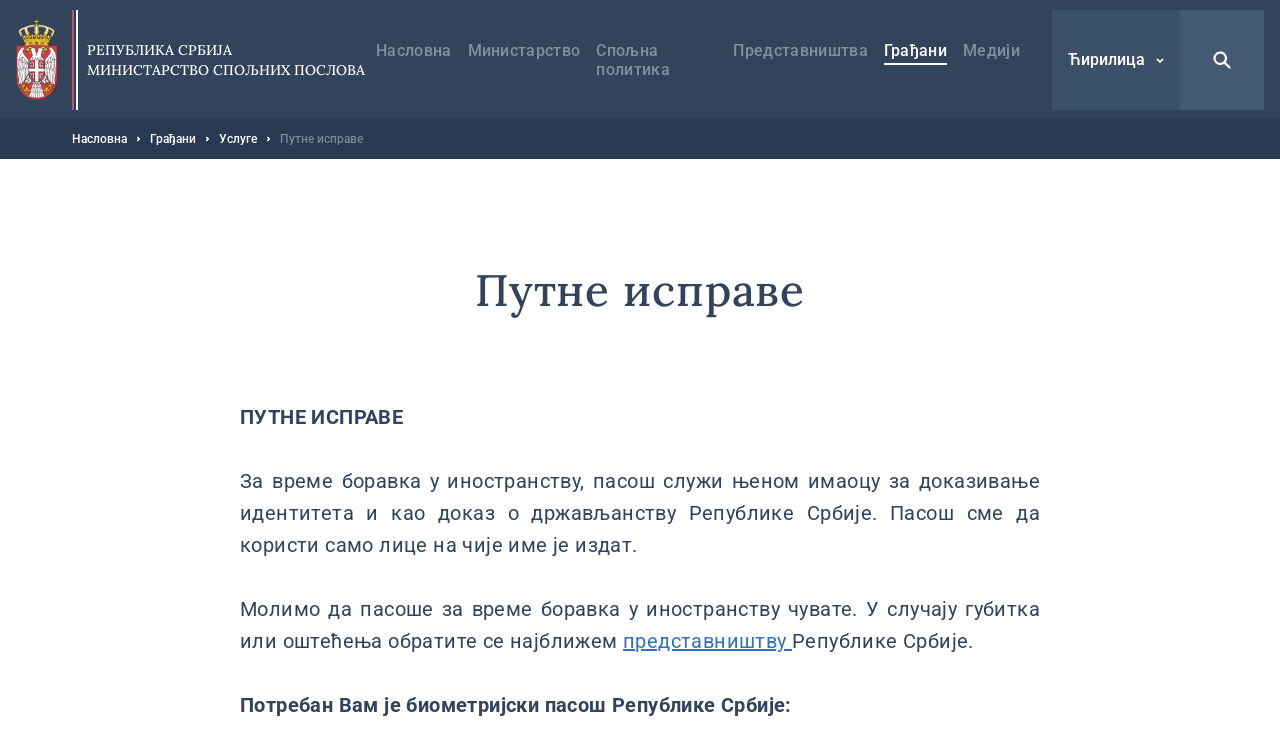

--- FILE ---
content_type: text/html; charset=UTF-8
request_url: https://msp.gov.rs/gradjani/usluge/putne-isprave
body_size: 23665
content:


<!DOCTYPE html>
<html lang="sr" dir="ltr" prefix="og: https://ogp.me/ns#">
  <head>
    <title>Путне исправе | Министарство спољних послова</title>
    <meta charset="utf-8" />
<script async src="https://www.googletagmanager.com/gtag/js?id=UA-107494664-1"></script>
<script>window.dataLayer = window.dataLayer || [];function gtag(){dataLayer.push(arguments)};gtag("js", new Date());gtag("set", "developer_id.dMDhkMT", true);gtag("config", "UA-107494664-1", {"groups":"default","anonymize_ip":true,"page_placeholder":"PLACEHOLDER_page_path","allow_ad_personalization_signals":false});</script>
<link rel="canonical" href="https://msp.gov.rs/gradjani/usluge/putne-isprave" />
<meta property="og:site_name" content="Министарство спољних послова" />
<meta property="og:type" content="website" />
<meta property="og:title" content="Путне исправе | Министарство спољних послова" />
<meta property="og:image" content="https://msp.gov.rs/sites/default/files/og-image/og--default.jpg" />
<meta name="MobileOptimized" content="width" />
<meta name="HandheldFriendly" content="true" />
<meta name="viewport" content="width=device-width, initial-scale=1.0" />
<link rel="dns-prefetch" href="https://www.google-analytics.com" />
<link rel="dns-prefetch" href="https//google-analytics.com" />
<link rel="dns-prefetch" href="https//fonts.gstatic.com" />
<link rel="dns-prefetch" href="http://fonts.googleapis.com" />
<link rel="dns-prefetch" href="https://stats.g.doubleclick.net" />
<link rel="dns-prefetch" href="https://www.google.com" />
<link rel="icon" href="/themes/custom/msp/favicon.ico" type="image/png" />
<link rel="alternate" hreflang="sr" href="https://msp.gov.rs/gradjani/usluge/putne-isprave" />
<link rel="alternate" hreflang="sr-Latn" href="https://msp.gov.rs/lat/gradjani/usluge/putne-isprave" />
<link rel="alternate" hreflang="en" href="https://msp.gov.rs/en/citizens/services/travel-documents" />

    <style type="text/css">
      .block--search input[type=submit],.search-open{background-image:url("data:image/svg+xml,%3Csvg xmlns='http://www.w3.org/2000/svg' fill='none' viewBox='0 0 20 20'%3E%3Cpath fill='%23fff' d='M8.214 1.429a6.786 6.786 0 015.497 10.766l4.547 4.547a1.071 1.071 0 01-1.434 1.59l-.082-.074-4.547-4.547a6.786 6.786 0 11-3.98-12.282zm0 2.142a4.643 4.643 0 100 9.286 4.643 4.643 0 000-9.286z'/%3E%3C/svg%3E")}.search-close{background-image:url("data:image/svg+xml,%3Csvg xmlns='http://www.w3.org/2000/svg' width='32' height='32' fill='none'%3E%3Cpath fill='%23fff' d='M5.742 5.967l.108-.118a1.654 1.654 0 012.221-.107l.117.107L16 13.66l7.812-7.81a1.654 1.654 0 112.339 2.338L18.34 16l7.81 7.812a1.655 1.655 0 01.109 2.221l-.108.118a1.655 1.655 0 01-2.222.107l-.117-.107L16 18.34l-7.812 7.81a1.655 1.655 0 11-2.338-2.338L13.66 16 5.85 8.188a1.654 1.654 0 01-.108-2.221l.108-.118-.108.118z'/%3E%3C/svg%3E")}@media (max-width:1199px){.form--search-by-country input[type=text]{background-image:none}}@media (min-width:1200px){.form--search-by-country input[type=text]{background-image:url("data:image/svg+xml,%3Csvg xmlns='http://www.w3.org/2000/svg' fill='none' viewBox='0 0 32 32'%3E%3Cpath fill='%231F262F' d='M13.142 2.286A10.857 10.857 0 0124 13.143c0 2.38-.765 4.58-2.062 6.369l7.275 7.275a1.714 1.714 0 01-2.295 2.543l-.13-.117-7.276-7.276A10.807 10.807 0 0113.142 24a10.857 10.857 0 010-21.714zm0 3.428a7.429 7.429 0 100 14.857 7.429 7.429 0 000-14.857z' opacity='.4'/%3E%3C/svg%3E")}}.menu-trigger.open{background-image:url("data:image/svg+xml,%3Csvg xmlns='http://www.w3.org/2000/svg' width='24' height='24' fill='none'%3E%3Cpath stroke='%23fff' stroke-linecap='round' stroke-width='2' d='M4 12h16M4 7h16M4 17h16'/%3E%3C/svg%3E")}.menu-trigger.close{background-image:url("data:image/svg+xml,%3Csvg xmlns='http://www.w3.org/2000/svg' width='32' height='32' fill='none'%3E%3Cpath fill='%23fff' d='M5.742 5.967l.108-.118a1.654 1.654 0 012.221-.107l.117.107L16 13.66l7.812-7.81a1.654 1.654 0 112.339 2.338L18.34 16l7.81 7.812a1.655 1.655 0 01.109 2.221l-.108.118a1.655 1.655 0 01-2.222.107l-.117-.107L16 18.34l-7.812 7.81a1.655 1.655 0 11-2.338-2.338L13.66 16 5.85 8.188a1.654 1.654 0 01-.108-2.221l.108-.118-.108.118z'/%3E%3C/svg%3E")}@media (max-width:1199px){.menu--main .menu__item--back .menu__link{background-image:url("data:image/svg+xml,%3Csvg xmlns='http://www.w3.org/2000/svg' width='48' height='48' fill='none'%3E%3Crect width='48' height='48' fill='%23367EDE' rx='2'/%3E%3Cpath stroke='%23fff' stroke-width='2' d='M26 30l-6-6 6-6'/%3E%3C/svg%3E")}}@media (min-width:1200px){.menu--main .menu__item--back .menu__link{background-image:url("data:image/svg+xml,%3Csvg xmlns='http://www.w3.org/2000/svg' width='48' height='49' fill='none'%3E%3Cpath stroke='%23fff' stroke-width='2' d='M26 31l-6-6 6-6'/%3E%3C/svg%3E")}}@media (max-width:1199px){.menu--main .menu__item--expanded .submenu-trigger{background-image:url("data:image/svg+xml,%3Csvg xmlns='http://www.w3.org/2000/svg' width='48' height='48' fill='none'%3E%3Crect width='48' height='48' fill='%2332445C' rx='2'/%3E%3Crect width='3.6' height='3.6' x='16.2' y='22.2' fill='%23fff' rx='1.8'/%3E%3Crect width='3.6' height='3.6' x='22.2' y='22.2' fill='%23fff' rx='1.8'/%3E%3Crect width='3.6' height='3.6' x='28.2' y='22.2' fill='%23fff' rx='1.8'/%3E%3C/svg%3E")}}@media (min-width:1200px){.menu--main .menu__item--expanded .submenu-trigger{background-image:url("data:image/svg+xml,%3Csvg xmlns='http://www.w3.org/2000/svg' width='48' height='48' fill='none'%3E%3Crect width='3' height='3' x='17.5' y='22.5' fill='%23fff' rx='1.5'/%3E%3Crect width='3' height='3' x='22.5' y='22.5' fill='%23fff' rx='1.5'/%3E%3Crect width='3' height='3' x='27.5' y='22.5' fill='%23fff' rx='1.5'/%3E%3C/svg%3E")}}.menu--main .menu__close{background-image:url("data:image/svg+xml,%3Csvg xmlns='http://www.w3.org/2000/svg' fill='none' viewBox='0 0 48 48'%3E%3Cpath fill='%23fff' d='M16.306 16.475l.081-.088a1.24 1.24 0 011.666-.08l.088.08 5.86 5.858 5.858-5.858a1.24 1.24 0 012.05.387 1.24 1.24 0 01-.296 1.367L25.755 24l5.858 5.859a1.241 1.241 0 01.08 1.666l-.08.088a1.241 1.241 0 01-1.666.08l-.088-.08L24 25.755l-5.859 5.858a1.242 1.242 0 01-2.037-1.351 1.24 1.24 0 01.283-.403L22.245 24l-5.858-5.859a1.24 1.24 0 01-.08-1.666l.08-.088-.08.088z'/%3E%3C/svg%3E")}.region__inner>.block--language-switcher .language-selected{background-image:url("data:image/svg+xml,%3Csvg xmlns='http://www.w3.org/2000/svg' width='8' height='8' fill='none'%3E%3Cpath stroke='%23fff' stroke-width='1.5' d='M7 3L4 6 1 3'/%3E%3C/svg%3E")}.breadcrumb__item:after{background-image:url("data:image/svg+xml,%3Csvg xmlns='http://www.w3.org/2000/svg' width='3' height='6' fill='none'%3E%3Cpath fill='%23fff' fill-rule='evenodd' d='M.75 5.25a.749.749 0 01-.53-1.28L1.189 3l-.97-.97A.749.749 0 111.28.97l1.5 1.5a.75.75 0 010 1.06l-1.5 1.5a.744.744 0 01-.53.22z' clip-rule='evenodd'/%3E%3C/svg%3E")}.node--full .field--text blockquote:before{background-image:url("data:image/svg+xml,%3Csvg xmlns='http://www.w3.org/2000/svg' width='24' height='15' fill='none'%3E%3Cpath fill='%23367EDE' fill-rule='evenodd' d='M23.89 3.25C23.703 1.583 22.379.291 20.676.11a19.555 19.555 0 00-4.145 0c-1.707.182-3.03 1.474-3.217 3.14a18.17 18.17 0 000 4.043c.187 1.666 1.51 2.958 3.216 3.14a19.478 19.478 0 004.117.002 8.64 8.64 0 01-1.058 1.94 1.258 1.258 0 00.293 1.783c.232.164.5.242.766.242.406 0 .806-.183 1.062-.528a11.026 11.026 0 002.19-6.605v-.111a18.094 18.094 0 00-.008-3.907zM10.69 3.25C10.503 1.584 9.18.293 7.475.11a19.56 19.56 0 00-4.145 0C1.623.292.3 1.584.113 3.25c-.15 1.342-.15 2.701 0 4.043.186 1.666 1.51 2.958 3.216 3.14a19.478 19.478 0 004.117.002 8.638 8.638 0 01-1.058 1.94 1.258 1.258 0 00.294 1.783c.23.164.5.242.765.242.406 0 .806-.183 1.062-.529a11.017 11.017 0 002.188-6.604v-.108a17.97 17.97 0 00-.007-3.909z' clip-rule='evenodd'/%3E%3C/svg%3E")}.socializer__icon--youtube{background-image:url("data:image/svg+xml,%3Csvg xmlns='http://www.w3.org/2000/svg' width='24' height='24' fill='none'%3E%3Cpath fill='%23fff' d='M21.8 8a4.38 4.38 0 00-.8-2 2.85 2.85 0 00-2-.85c-2.8-.2-7-.2-7-.2s-4.2 0-7 .2A2.85 2.85 0 003 6a4.38 4.38 0 00-.8 2 30.71 30.71 0 00-.2 3.23v1.53A30.71 30.71 0 002.2 16a4.38 4.38 0 00.8 2 3.38 3.38 0 002.21.86c1.6.15 6.8.2 6.8.2s4.2 0 7-.21A2.85 2.85 0 0021 18a4.38 4.38 0 00.8-2c.124-1.082.191-2.17.2-3.26v-1.51A30.748 30.748 0 0021.8 8zM9.91 14.79V9.12l5.31 2.78-5.31 2.89z'/%3E%3C/svg%3E")}.socializer__icon--twitter{background-image:url("data:image/svg+xml,%3Csvg xmlns='http://www.w3.org/2000/svg' fill='none' viewBox='0 0 24 24'%3E%3Cpath fill='%23fff' d='M13.712 10.622L20.413 3h-1.587l-5.819 6.618L8.36 3H3l7.027 10.007L3 21h1.588l6.144-6.989L15.64 21H21l-7.288-10.378zm-2.175 2.474l-.712-.997L5.16 4.17H7.6l4.571 6.4.712.996 5.943 8.319h-2.439l-4.85-6.788z'/%3E%3C/svg%3E")}.socializer__icon--rss{background-image:url("data:image/svg+xml,%3Csvg xmlns='http://www.w3.org/2000/svg' width='24' height='24' fill='none'%3E%3Cpath fill='%23fff' d='M20 19.022h-2.488v-1.244c0-6.222-5.067-11.378-11.378-11.378H4.98V4h1.244c7.555 0 13.778 6.222 13.778 13.778v1.244zM6.222 20a2.222 2.222 0 100-4.444 2.222 2.222 0 000 4.444z'/%3E%3Cpath fill='%23fff' d='M14.045 19.022h-2.489v-1.244c0-2.933-2.4-5.333-5.333-5.333H4.979v-2.49h1.244c4.356 0 7.822 3.556 7.822 7.823v1.244z'/%3E%3C/svg%3E")}.socializer__icon--instagram{background-image:url("data:image/svg+xml,%3Csvg xmlns='http://www.w3.org/2000/svg' fill='none' viewBox='0 0 24 24'%3E%3Cpath fill='%23fff' d='M12 4.6c2.4 0 2.7 0 3.6.1.9 0 1.4.2 1.7.3.4.2.7.4 1 .7.3.3.5.6.7 1 .1.3.3.8.3 1.7 0 .9.1 1.2.1 3.6 0 2.4 0 2.7-.1 3.6 0 .9-.2 1.4-.3 1.7-.2.4-.4.7-.7 1-.3.3-.6.5-1 .7-.3.1-.8.3-1.7.3-.9 0-1.2.1-3.6.1-2.4 0-2.7 0-3.6-.1-.9 0-1.4-.2-1.7-.3-.4-.2-.7-.4-1-.7-.3-.3-.5-.6-.7-1-.1-.3-.3-.8-.3-1.7 0-.9-.1-1.2-.1-3.6 0-2.4 0-2.7.1-3.6 0-.9.2-1.4.3-1.7.2-.4.4-.7.7-1 .3-.4.6-.6 1-.7.3-.1.8-.3 1.7-.3.9-.1 1.2-.1 3.6-.1zM12 3c-2.4 0-2.8 0-3.7.1-1 0-1.6.2-2.2.4-.6.2-1.1.5-1.6 1s-.8 1-1 1.6c-.2.6-.4 1.2-.4 2.2C3 9.2 3 9.6 3 12c0 2.4 0 2.8.1 3.7 0 1 .2 1.6.4 2.2.2.6.5 1.1 1 1.6s1 .8 1.6 1c.6.2 1.2.4 2.2.4.9.1 1.3.1 3.7.1 2.4 0 2.8 0 3.7-.1 1 0 1.6-.2 2.2-.4.6-.2 1.1-.5 1.6-1s.8-1 1-1.6c.2-.6.4-1.2.4-2.2 0-1 .1-1.3.1-3.7 0-2.4 0-2.8-.1-3.7 0-1-.2-1.6-.4-2.2-.2-.6-.5-1.1-1-1.6s-1-.8-1.6-1c-.6-.2-1.2-.4-2.2-.4C14.8 3 14.4 3 12 3z'/%3E%3Cpath fill='%23fff' d='M12 7.4c-2.6 0-4.6 2-4.6 4.6 0 2.6 2.1 4.6 4.6 4.6 2.5 0 4.6-2.1 4.6-4.6 0-2.5-2-4.6-4.6-4.6zm0 7.6c-1.7 0-3-1.3-3-3s1.3-3 3-3 3 1.3 3 3-1.3 3-3 3zm4.8-6.7a1.1 1.1 0 100-2.2 1.1 1.1 0 000 2.2z'/%3E%3C/svg%3E")}.slick-prev{background-image:url("data:image/svg+xml,%3Csvg xmlns='http://www.w3.org/2000/svg' width='56' height='56' fill='none'%3E%3Cpath stroke='%23fff' d='M31 34l-6-6 6-6'/%3E%3C/svg%3E")}.slick-next{background-image:url("data:image/svg+xml,%3Csvg xmlns='http://www.w3.org/2000/svg' width='56' height='56' fill='none'%3E%3Cpath stroke='%23fff' d='M25 22l6 6-6 6'/%3E%3C/svg%3E")}.button--blue{background-image:url("data:image/svg+xml,%3Csvg xmlns='http://www.w3.org/2000/svg' width='15' height='24' fill='none'%3E%3Cpath stroke='%23fff' stroke-width='2' d='M5.5 6l6 6-6 6'/%3E%3C/svg%3E")}.button--dark{background-image:url("data:image/svg+xml,%3Csvg xmlns='http://www.w3.org/2000/svg' width='15' height='24' fill='none'%3E%3Cpath stroke='%23fff' stroke-width='2' d='M5.5 6l6 6-6 6'/%3E%3C/svg%3E")}.button--tw{background-image:url("data:image/svg+xml,%3Csvg xmlns='http://www.w3.org/2000/svg' fill='none' viewBox='0 0 24 24'%3E%3Cpath fill='%23fff' d='M13.712 10.622L20.413 3h-1.587l-5.819 6.618L8.36 3H3l7.027 10.007L3 21h1.588l6.144-6.989L15.64 21H21l-7.288-10.378zm-2.175 2.474l-.712-.997L5.16 4.17H7.6l4.571 6.4.712.996 5.943 8.319h-2.439l-4.85-6.788z'/%3E%3C/svg%3E")}.pager__item--next a{background-image:url("data:image/svg+xml,%3Csvg xmlns='http://www.w3.org/2000/svg' width='24' height='24' fill='none'%3E%3Cpath stroke='%2332445C' stroke-width='2' d='M10 6l6 6-6 6'/%3E%3C/svg%3E")}@media (min-width:1200px){.pager__item--next a:hover{background-image:url("data:image/svg+xml,%3Csvg xmlns='http://www.w3.org/2000/svg' width='24' height='24' fill='none'%3E%3Cpath stroke='%23fff' stroke-width='2' d='M10 6l6 6-6 6'/%3E%3C/svg%3E")}}.pager__item--previous a{background-image:url("data:image/svg+xml,%3Csvg xmlns='http://www.w3.org/2000/svg' width='24' height='24' fill='none'%3E%3Cpath stroke='%2332445C' stroke-width='2' d='M14 18l-6-6 6-6'/%3E%3C/svg%3E")}@media (min-width:1200px){.pager__item--previous a:hover{background-image:url("data:image/svg+xml,%3Csvg xmlns='http://www.w3.org/2000/svg' width='24' height='24' fill='none'%3E%3Cpath stroke='%23fff' stroke-width='2' d='M14 18l-6-6 6-6'/%3E%3C/svg%3E")}}.file--application-pdf:before{background-image:url("data:image/svg+xml,%3Csvg xmlns='http://www.w3.org/2000/svg' width='34' height='50' fill='none'%3E%3Cpath fill='url(%23paint0_linear)' fill-rule='evenodd' d='M2.58 0A2.58 2.58 0 000 2.58v44.84A2.58 2.58 0 002.58 50h28.84A2.58 2.58 0 0034 47.42V11L23 0H2.58z' clip-rule='evenodd'/%3E%3Cpath fill='%23fff' fill-rule='evenodd' d='M23 0v8.457A2.542 2.542 0 0025.543 11H34' clip-rule='evenodd' opacity='.4'/%3E%3Cpath fill='%23fff' fill-rule='evenodd' d='M0 46.463v.753a38.414 38.414 0 013.535-3.157S1.753 45.13 0 46.463z' clip-rule='evenodd'/%3E%3Cpath fill='%23fff' fill-rule='evenodd' d='M5.845 43.229a61.406 61.406 0 002.005-4.002s2.242-4.571 3.42-8.155c.133.356.273.706.428 1.039 1.14 2.434 3.03 5.452 6.474 7.68a61.866 61.866 0 00-12.327 3.438zm20.044-4.044c-1.392-.1-3.532 0-6.119.359-2.82-1.665-5.386-4.19-6.835-7.88-.36-.915-.7-2.041-1.003-3.233.483-3.272.098-4.842.098-4.842s-.141 1.125-.534 2.938c-.745-3.623-1.027-7.24-.209-7.34.252-.031.965.01.825 2.623 0 0 .146-.066.248-.745 0 0 .497-2.234-1.157-2.234-2.11 0-1.51 4.079-1.51 4.079s.17 3.362 1.07 6.597c-.754 2.733-1.914 6.118-3.65 9.5-1.567 3.394-3.88 7.756-6.258 10.32.166.15.352.276.553.38 1.088-1.195 2.646-3.217 4.434-6.472.58-.135 9.706-2.251 13.31-2.86 2.067 1.147 4.627 2.02 7.84 2.368 0 0 2.206-.041 2.07-1.132 0 0-.145.715-1.977.502a20.753 20.753 0 01-6.206-1.961c2.223-.247 4.346-.553 5.705-.298 1.506.283 2.43 1.165 2.492 1.353.064.188.05-.286.05-.286s-.359-1.53-3.238-1.736z' clip-rule='evenodd'/%3E%3Cdefs%3E%3ClinearGradient id='paint0_linear' x1='17' x2='-29.499' y1='-25' y2='6.619' gradientUnits='userSpaceOnUse'%3E%3Cstop stop-color='%23E8694C'/%3E%3Cstop offset='1' stop-color='%23E81A5F'/%3E%3C/linearGradient%3E%3C/defs%3E%3C/svg%3E")}.file--x-office-document:before{background-image:url("data:image/svg+xml,%3Csvg xmlns='http://www.w3.org/2000/svg' width='34' height='50' fill='none'%3E%3Cpath fill='url(%23paint0_linear)' fill-rule='evenodd' d='M2.58 0A2.58 2.58 0 000 2.58v44.84A2.58 2.58 0 002.58 50h28.84A2.58 2.58 0 0034 47.42V11L23 0H2.58z' clip-rule='evenodd'/%3E%3Cpath fill='%23fff' fill-rule='evenodd' d='M23 0v8.457A2.542 2.542 0 0025.543 11H34' clip-rule='evenodd' opacity='.346'/%3E%3Cpath fill='%23fff' fill-rule='evenodd' d='M21.574 19.954L18.13 34.907l-.797 3.959-.787-4.12-3.069-14.792H7.781L4.863 34.834l-.745 4.032-.743-4.117L0 20.111v20.183l1.558 5.495h5.014L9.691 30.68l.912-4.994.911 4.994 3.12 15.108h5.169l7.267-25.833h-5.496z' clip-rule='evenodd'/%3E%3Cdefs%3E%3ClinearGradient id='paint0_linear' x1='16.778' x2='59.807' y1='71.596' y2='42.336' gradientUnits='userSpaceOnUse'%3E%3Cstop stop-color='%237346B0'/%3E%3Cstop offset='1' stop-color='%234E6DED'/%3E%3C/linearGradient%3E%3C/defs%3E%3C/svg%3E")}.file--x-office-spreadsheet:before{background-image:url("data:image/svg+xml,%3Csvg xmlns='http://www.w3.org/2000/svg' width='34' height='50' fill='none'%3E%3Cpath fill='url(%23paint0_linear)' fill-rule='evenodd' d='M2.58 0A2.58 2.58 0 000 2.58v44.84A2.58 2.58 0 002.58 50h28.84A2.58 2.58 0 0034 47.42V11L23 0H2.58z' clip-rule='evenodd'/%3E%3Cpath fill='%23fff' fill-rule='evenodd' d='M23 0v8.457A2.542 2.542 0 0025.543 11H34' clip-rule='evenodd' opacity='.4'/%3E%3Cpath fill='%23fff' fill-rule='evenodd' d='M10.585 32.322l7.959-12.548h-6.283l-4.767 8.472-4.639-8.472H0v5.835l4.319 6.925L0 39.377v6.41h2.272l5.222-8.87 4.944 8.87h6.6l-8.453-13.465z' clip-rule='evenodd'/%3E%3Cdefs%3E%3ClinearGradient id='paint0_linear' x1='16.778' x2='59.807' y1='71.596' y2='42.336' gradientUnits='userSpaceOnUse'%3E%3Cstop offset='.035' stop-color='%2300634A'/%3E%3Cstop offset='1' stop-color='%238FD106'/%3E%3C/linearGradient%3E%3C/defs%3E%3C/svg%3E")}.file--package-x-generic:before{background-image:url("data:image/svg+xml,%3Csvg xmlns='http://www.w3.org/2000/svg' width='34' height='50' fill='none'%3E%3Cpath fill='url(%23paint0_linear)' fill-rule='evenodd' d='M11.853 0h5.628c.694 0 1.36.276 1.85.766l3.243 3.243a2.615 2.615 0 001.85.766h.89c1.98 0 3.242 2.113 2.305 3.856l-.863 1.604a2.616 2.616 0 01-3.033 1.273L14.038 8.7a2.614 2.614 0 01-1.299-.858l-2.913-3.57C8.431 2.562 9.647.001 11.853.001z' clip-rule='evenodd' opacity='.3'/%3E%3Cpath fill='url(%23paint1_linear)' fill-rule='evenodd' d='M2.604 0A2.603 2.603 0 000 2.603v44.793A2.603 2.603 0 002.604 50h28.792A2.603 2.603 0 0034 47.396V7.38a2.604 2.604 0 00-2.604-2.604H18.078c-.69 0-1.352-.274-1.84-.762L12.987.763A2.6 2.6 0 0011.146 0H2.604z' clip-rule='evenodd'/%3E%3Cpath fill='%23fff' fill-rule='evenodd' d='M6.34 50h6.34v-6.34H6.34V50zM12.68 43.66h6.34v-6.34h-6.34v6.34zM6.34 37.32h6.34v-6.34H6.34v6.34zM12.68 30.98h6.34v-6.34h-6.34v6.34z' clip-rule='evenodd'/%3E%3Cdefs%3E%3ClinearGradient id='paint0_linear' x1='18.461' x2='28.091' y1='16.628' y2='1.116' gradientUnits='userSpaceOnUse'%3E%3Cstop stop-color='%23F0874A'/%3E%3Cstop offset='1' stop-color='%23FFD106'/%3E%3C/linearGradient%3E%3ClinearGradient id='paint1_linear' x1='16.778' x2='59.807' y1='71.596' y2='42.336' gradientUnits='userSpaceOnUse'%3E%3Cstop stop-color='%23F0874A'/%3E%3Cstop offset='1' stop-color='%23FFD106'/%3E%3C/linearGradient%3E%3C/defs%3E%3C/svg%3E")}.js-trigger-scroll{background-image:url("data:image/svg+xml,%3Csvg xmlns='http://www.w3.org/2000/svg' width='24' height='24' fill='none'%3E%3Cpath stroke='%23fff' stroke-width='3' d='M3 15l9-9 9 9'/%3E%3C/svg%3E")}@media (min-width:1200px){.icon--share{background-image:url("data:image/svg+xml,%3Csvg xmlns='http://www.w3.org/2000/svg' fill='none' viewBox='0 0 17 21'%3E%3Cg opacity='.3'%3E%3Cmask id='a' width='17' height='21' x='0' y='0' maskUnits='userSpaceOnUse'%3E%3Cpath fill='%23fff' fill-rule='evenodd' d='M0 0h16.995v20.276H0V0z' clip-rule='evenodd'/%3E%3C/mask%3E%3Cg mask='url(%23a)'%3E%3Cpath fill='%2332445C' fill-rule='evenodd' d='M13.44 13.776c-.666 0-1.287.203-1.803.548l-5.196-3.46a3.19 3.19 0 00.06-.573c0-.229-.026-.452-.072-.667l5.514-3.673a3.224 3.224 0 001.803.549 3.254 3.254 0 003.25-3.25A3.254 3.254 0 0013.745 0a3.254 3.254 0 00-3.25 3.25c0 .212.022.419.061.621L5.01 7.566a3.225 3.225 0 00-1.759-.525A3.254 3.254 0 000 10.291a3.254 3.254 0 003.25 3.25c.682 0 1.314-.214 1.838-.575l5.164 3.439a3.253 3.253 0 00-.063.621 3.254 3.254 0 003.25 3.25 3.254 3.254 0 003.25-3.25 3.254 3.254 0 00-3.25-3.25z' clip-rule='evenodd'/%3E%3C/g%3E%3C/g%3E%3C/svg%3E")}}@media (max-width:1199px){.share--facebook{background-image:url("data:image/svg+xml,%3Csvg xmlns='http://www.w3.org/2000/svg' width='24' height='24' fill='none'%3E%3Cpath fill='%23fff' fill-rule='evenodd' d='M13.196 20v-6.853h2.345l.352-2.658h-2.697V8.784c0-.772.211-1.298 1.345-1.298h1.447V5.099A20.58 20.58 0 0013.881 5c-2.085 0-3.513 1.236-3.513 3.52v1.969H8v2.658h2.368V20h2.828z' clip-rule='evenodd'/%3E%3C/svg%3E")}}@media (min-width:1200px){.share--facebook{background-image:url("data:image/svg+xml,%3Csvg xmlns='http://www.w3.org/2000/svg' width='24' height='24' fill='none'%3E%3Cpath fill='%232F508D' d='M20.25 12.052c0-4.584-3.695-8.302-8.25-8.302s-8.25 3.718-8.25 8.302c0 4.144 3.015 7.578 6.954 8.198v-5.797H8.613v-2.401h2.091v-1.834c0-2.078 1.232-3.227 3.118-3.227.898 0 1.848.167 1.848.167v2.04h-1.04c-1.026 0-1.347.646-1.347 1.291v1.563h2.284l-.36 2.401h-1.924v5.797c3.952-.62 6.967-4.054 6.967-8.198z'/%3E%3C/svg%3E")}}@media (max-width:1199px){.share--twitter{background-image:url("data:image/svg+xml,%3Csvg xmlns='http://www.w3.org/2000/svg' fill='none' viewBox='0 0 24 24'%3E%3Cpath fill='%23fff' d='M13.712 10.622L20.413 3h-1.587l-5.819 6.618L8.36 3H3l7.027 10.007L3 21h1.588l6.144-6.989L15.64 21H21l-7.288-10.378zm-2.175 2.474l-.712-.997L5.16 4.17H7.6l4.571 6.4.712.996 5.943 8.319h-2.439l-4.85-6.788z'/%3E%3C/svg%3E")}}@media (min-width:1200px){.share--twitter{background-image:url("data:image/svg+xml,%3Csvg xmlns='http://www.w3.org/2000/svg' fill='none' viewBox='0 0 24 24'%3E%3Cpath fill='%2332445C' d='M13.712 10.622L20.413 3h-1.587l-5.819 6.618L8.36 3H3l7.027 10.007L3 21h1.588l6.144-6.989L15.64 21H21l-7.288-10.378zm-2.175 2.474l-.712-.997L5.16 4.17H7.6l4.571 6.4.712.996 5.943 8.319h-2.439l-4.85-6.788z'/%3E%3C/svg%3E")}}@media (max-width:1199px){.share--viber{background-image:url("data:image/svg+xml,%3Csvg xmlns='http://www.w3.org/2000/svg' width='24' height='24' fill='none'%3E%3Cpath fill='%23fff' fill-rule='evenodd' d='M18.759 5.345c-.46-.433-2.317-1.812-6.454-1.831 0 0-4.878-.302-7.255 1.932-1.325 1.355-1.79 3.337-1.84 5.797-.048 2.46-.112 7.067 4.228 8.317h.003l-.002 1.907s-.027.773.468.93c.6.19.953-.396 1.527-1.028.315-.347.749-.857 1.077-1.247 2.968.254 5.249-.33 5.508-.416.6-.198 3.99-.643 4.542-5.25.568-4.751-.277-7.756-1.802-9.11zm.512 8.768c-.466 3.847-3.215 4.09-3.722 4.256-.215.071-2.22.581-4.741.413L8.077 21.81l-.004-3.49-.021-.005c-3.671-1.044-3.547-4.956-3.505-7.01.041-2.055.417-3.737 1.538-4.869 2.01-1.864 6.153-1.585 6.153-1.585 3.5.015 5.177 1.093 5.566 1.455 1.29 1.132 1.949 3.839 1.467 7.807z' clip-rule='evenodd'/%3E%3Cpath fill='%23fff' fill-rule='evenodd' d='M16.112 14.686a26.097 26.097 0 00-.827-.68c-.256-.19-.663-.449-.891-.58-.408-.233-.826-.088-.998.142l-.358.46c-.184.233-.466.194-.541.179-.529-.133-1.091-.463-1.667-1.02-.582-.563-.935-1.15-1.06-1.761l-.01-.042a.696.696 0 01.11-.537l.02-.016c.242-.225.69-.498.75-.759.177-.453-.589-1.397-.698-1.563 0 0-.556-.737-.754-.878-.214-.178-.545-.28-.879-.073l-.016.011c-.959.649-1.307 1.023-1.212 1.579l.05.224c.486 1.532 1.424 3.166 2.824 4.62 1.386 1.438 2.883 2.299 4.36 2.895.383.127.78.018 1.189-.331l.007-.005c.312-.292.56-.606.745-.94l.002-.007c.18-.355.12-.69-.146-.918zM13.814 11.33a.112.112 0 01-.11-.106c-.02-.398-.127-.702-.319-.906-.19-.202-.477-.314-.85-.334a.112.112 0 01-.104-.12.111.111 0 01.116-.106c.431.023.766.16.997.403.23.244.358.596.38 1.05a.111.111 0 01-.104.12h-.006z' clip-rule='evenodd'/%3E%3Cpath fill='%23fff' fill-rule='evenodd' d='M14.906 11.705h-.002a.111.111 0 01-.108-.116c.017-.762-.206-1.407-.663-1.917a2.406 2.406 0 00-.821-.597 3.34 3.34 0 00-1.102-.262.112.112 0 01-.102-.12.11.11 0 01.118-.105c.88.066 1.577.379 2.07.932.496.553.739 1.252.72 2.075a.111.111 0 01-.11.11z' clip-rule='evenodd'/%3E%3Cpath fill='%23fff' fill-rule='evenodd' d='M16.025 12.152c-.06 0-.11-.05-.11-.112-.006-.674-.107-1.284-.303-1.813a3.79 3.79 0 00-.875-1.372 3.94 3.94 0 00-1.304-.873 4.277 4.277 0 00-1.591-.299.113.113 0 01-.11-.114.112.112 0 01.11-.112h.002c1.208.008 2.233.425 3.047 1.237.41.408.72.897.927 1.454.205.553.312 1.19.317 1.89a.111.111 0 01-.11.114z' clip-rule='evenodd'/%3E%3C/svg%3E")}}@media (min-width:1200px){.share--viber{background-image:url("data:image/svg+xml,%3Csvg xmlns='http://www.w3.org/2000/svg' width='24' height='24' fill='none'%3E%3Cpath fill='%23665CAC' fill-rule='evenodd' d='M18.968 4.894c-.471-.444-2.378-1.86-6.624-1.88 0 0-5.006-.31-7.446 1.983-1.359 1.39-1.836 3.425-1.887 5.95-.05 2.524-.115 7.253 4.338 8.535l.004.002-.003 1.956s-.028.793.481.955c.616.195.978-.407 1.567-1.056.323-.356.769-.88 1.105-1.28 3.046.261 5.387-.338 5.653-.426.616-.204 4.096-.66 4.662-5.389.582-4.876-.285-7.96-1.85-9.35zm.526 8.998c-.479 3.948-3.3 4.197-3.82 4.369-.22.072-2.28.596-4.866.423l-2.803 3.108L8 18.211l-.022-.006c-3.767-1.071-3.64-5.086-3.597-7.195.043-2.108.429-3.835 1.579-4.996 2.063-1.914 6.315-1.628 6.315-1.628 3.591.016 5.314 1.123 5.712 1.494 1.325 1.161 2 3.94 1.506 8.012z' clip-rule='evenodd'/%3E%3Cpath fill='%23665CAC' fill-rule='evenodd' d='M16.252 14.48a26.58 26.58 0 00-.849-.697c-.262-.197-.68-.461-.914-.596-.42-.24-.848-.09-1.024.146l-.368.472c-.188.24-.479.2-.555.184-.543-.137-1.12-.475-1.711-1.047-.598-.578-.96-1.18-1.088-1.808l-.01-.042a.714.714 0 01.113-.551l.02-.017c.248-.231.708-.512.77-.779.181-.465-.604-1.434-.716-1.604 0 0-.571-.757-.774-.901-.22-.182-.56-.287-.902-.076l-.017.013c-.984.665-1.34 1.049-1.244 1.62l.051.23c.5 1.572 1.462 3.25 2.9 4.742 1.421 1.475 2.958 2.358 4.473 2.97.394.13.802.018 1.22-.34l.008-.005c.32-.3.576-.621.765-.965l.002-.006c.184-.364.122-.708-.15-.943zM13.893 11.036a.115.115 0 01-.113-.11c-.02-.407-.13-.72-.327-.928-.195-.208-.49-.323-.872-.344a.115.115 0 01-.107-.123.114.114 0 01.12-.109c.442.024.785.164 1.022.414.236.25.368.612.39 1.079a.114.114 0 01-.107.121h-.006z' clip-rule='evenodd'/%3E%3Cpath fill='%23665CAC' fill-rule='evenodd' d='M15.014 11.42h-.002a.114.114 0 01-.11-.118c.016-.782-.212-1.444-.681-1.968a2.469 2.469 0 00-.843-.613 3.428 3.428 0 00-1.13-.268.115.115 0 01-.105-.124.113.113 0 01.12-.107c.904.068 1.62.389 2.126.956.508.568.757 1.285.738 2.13a.114.114 0 01-.113.113z' clip-rule='evenodd'/%3E%3Cpath fill='%23665CAC' fill-rule='evenodd' d='M16.162 11.88a.114.114 0 01-.113-.115c-.006-.692-.11-1.318-.311-1.86a3.89 3.89 0 00-.898-1.41 4.043 4.043 0 00-1.338-.894 4.39 4.39 0 00-1.634-.308.116.116 0 01-.111-.116.115.115 0 01.113-.116c1.24.009 2.293.436 3.128 1.27.42.418.74.92.951 1.492.211.567.32 1.22.326 1.94a.114.114 0 01-.112.117h-.001z' clip-rule='evenodd'/%3E%3C/svg%3E")}}@media (max-width:1199px){.share--whatsapp{background-image:url("data:image/svg+xml,%3Csvg xmlns='http://www.w3.org/2000/svg' width='24' height='24' fill='none'%3E%3Cmask id='a' width='18' height='18' x='3' y='3' maskUnits='userSpaceOnUse'%3E%3Cpath fill='%23fff' fill-rule='evenodd' d='M3 3h17.988v18H3V3z' clip-rule='evenodd'/%3E%3C/mask%3E%3Cg mask='url(%23a)'%3E%3Cpath fill='%23fff' fill-rule='evenodd' d='M16.115 13.787c-.223-.112-1.324-.651-1.529-.725-.205-.075-.354-.112-.504.11-.148.224-.578.726-.708.875-.13.149-.26.167-.484.056-.225-.112-.946-.347-1.8-1.106-.665-.591-1.114-1.321-1.245-1.545-.131-.222-.014-.342.097-.454.102-.1.225-.26.337-.39.111-.13.148-.223.223-.372.075-.149.037-.28-.019-.39-.056-.112-.503-1.21-.69-1.655-.181-.435-.366-.377-.503-.383A8.771 8.771 0 008.86 7.8a.824.824 0 00-.596.279c-.206.223-.784.762-.784 1.86 0 1.097.802 2.156.914 2.304.112.15 1.578 2.4 3.823 3.365.533.23.951.367 1.276.47a3.07 3.07 0 001.409.088c.43-.063 1.324-.539 1.51-1.06.187-.52.187-.966.132-1.059-.056-.093-.206-.149-.43-.26zm-4.083 5.552h-.003a7.464 7.464 0 01-3.79-1.033l-.271-.161-2.818.736.752-2.735-.177-.28a7.375 7.375 0 01-1.137-3.947c.001-4.086 3.34-7.413 7.447-7.413 1.988.001 3.857.773 5.262 2.175a7.351 7.351 0 012.178 5.244c0 4.088-3.34 7.414-7.443 7.414zm6.335-13.723A8.916 8.916 0 0012.032 3c-4.937 0-8.955 4-8.957 8.92 0 1.571.412 3.106 1.196 4.458L3 21l4.748-1.24a8.986 8.986 0 004.28 1.086h.004c4.936 0 8.954-4.002 8.956-8.92.001-2.383-.93-4.624-2.621-6.31z' clip-rule='evenodd'/%3E%3C/g%3E%3C/svg%3E")}}@media (min-width:1200px){.share--whatsapp{background-image:url("data:image/svg+xml,%3Csvg xmlns='http://www.w3.org/2000/svg' width='24' height='24' fill='none'%3E%3Cmask id='a' width='18' height='19' x='3' y='2' maskUnits='userSpaceOnUse'%3E%3Cpath fill='%23fff' fill-rule='evenodd' d='M3 2.978h18V20.99H3V2.978z' clip-rule='evenodd'/%3E%3C/mask%3E%3Cg mask='url(%23a)'%3E%3Cpath fill='%2325D366' fill-rule='evenodd' d='M16.124 13.772c-.224-.112-1.326-.652-1.53-.726-.206-.075-.355-.111-.505.111-.149.224-.578.726-.709.875-.13.15-.26.167-.484.056-.225-.112-.947-.347-1.802-1.107-.665-.592-1.114-1.322-1.245-1.545-.131-.223-.014-.344.097-.455.102-.1.225-.261.337-.391.112-.13.149-.223.224-.372.075-.149.037-.28-.02-.39-.055-.112-.503-1.21-.69-1.656-.181-.436-.366-.377-.504-.383a8.77 8.77 0 00-.428-.008.824.824 0 00-.598.279c-.205.223-.784.763-.784 1.86 0 1.098.802 2.158.915 2.307.112.15 1.579 2.402 3.825 3.368.534.23.952.366 1.277.47.536.17 1.024.146 1.41.088.43-.063 1.325-.54 1.512-1.06.187-.521.187-.968.131-1.06-.056-.094-.206-.15-.43-.261zm-4.086 5.556h-.003a7.47 7.47 0 01-3.792-1.034l-.272-.162-2.82.737.753-2.737-.177-.28a7.38 7.38 0 01-1.139-3.949c.002-4.09 3.344-7.418 7.453-7.418 1.99 0 3.86.773 5.266 2.175a7.356 7.356 0 012.18 5.249c-.002 4.09-3.343 7.419-7.45 7.419zm6.34-13.733a8.922 8.922 0 00-6.34-2.618c-4.94 0-8.96 4.004-8.963 8.926a8.868 8.868 0 001.197 4.461L2.999 20.99l4.752-1.241a8.992 8.992 0 004.283 1.086h.004c4.939 0 8.96-4.004 8.962-8.926a8.854 8.854 0 00-2.623-6.314z' clip-rule='evenodd'/%3E%3C/g%3E%3C/svg%3E")}}@media (max-width:1199px){.share--email{background-image:url("data:image/svg+xml,%3Csvg xmlns='http://www.w3.org/2000/svg' width='24' height='24' fill='none'%3E%3Cpath fill='%23fff' fill-rule='evenodd' d='M5 10.245a.5.5 0 01.807-.395l6.11 4.752a.5.5 0 00.614 0l6.11-4.752a.5.5 0 01.806.395v6.103a.5.5 0 01-.5.5H5.5a.5.5 0 01-.5-.5v-6.103z' clip-rule='evenodd'/%3E%3Cpath fill='%23fff' fill-rule='evenodd' d='M5.599 7a.5.5 0 00-.307.895l6.616 5.146a.5.5 0 00.614 0l6.616-5.146A.5.5 0 0018.831 7H5.6z' clip-rule='evenodd'/%3E%3C/svg%3E")}}@media (min-width:1200px){.share--email{background-image:url("data:image/svg+xml,%3Csvg xmlns='http://www.w3.org/2000/svg' width='24' height='24' fill='none'%3E%3Cpath fill='%236A65E1' fill-rule='evenodd' d='M3 9.288a.5.5 0 01.807-.395l7.886 6.134a.5.5 0 00.614 0l7.886-6.134a.5.5 0 01.807.395v7.978a.5.5 0 01-.5.5h-17a.5.5 0 01-.5-.5V9.288z' clip-rule='evenodd'/%3E%3Cpath fill='%236A65E1' fill-rule='evenodd' d='M4.324 6.3a.5.5 0 00-.31.891l7.792 6.195a.5.5 0 00.622 0l7.792-6.195a.5.5 0 00-.31-.891H4.323z' clip-rule='evenodd'/%3E%3C/svg%3E")}}
    </style>
    <link rel="apple-touch-icon" sizes="180x180" href="/apple-touch-icon.png">
    <link rel="icon" type="image/png" sizes="32x32" href="/favicon-32x32.png">
    <link rel="icon" type="image/png" sizes="16x16" href="/favicon-16x16.png">
    <link rel="manifest" href="/site.webmanifest">
    <link rel="mask-icon" href="/safari-pinned-tab.svg" color="#32445c">
    <meta name="msapplication-TileColor" content="#32445c">
    <meta name="theme-color" content="#32445c">
    <link rel="stylesheet" media="all" href="/sites/default/files/css/css_Sl4LRMNAKgKC73I4WttbKaFTfRNzrtOxiNi3J1AifR8.css" />
<link rel="stylesheet" media="all" href="/sites/default/files/css/css_bFBejEXNgHe4lZAchV2-oqlXSuoSokI5YfXVzg7uu9o.css" />

    
    <script type="module" defer>
      import { polyfillCountryFlagEmojis } from "https://cdn.skypack.dev/country-flag-emoji-polyfill";
      polyfillCountryFlagEmojis();
    </script>
    <!-- Global Site Tag (gtag.js) - Google Analytics -->
    <script async src="https://www.googletagmanager.com/gtag/js?id=UA-107494664-1"></script>
    <script>
      window.dataLayer = window.dataLayer || [];
      function gtag(){dataLayer.push(arguments)};
      gtag('js', new Date());

      gtag('config', 'UA-107494664-1');
    </script>
  </head>
  <body class="page page--landing page--not-authenticated">
        <a href="#main-content" class="visually-hidden focusable skip-link">Прескочи на главни део садржаја</a>
    
      <div class="dialog-off-canvas-main-canvas" data-off-canvas-main-canvas>
    


  <header  class="region region--header">
    <div class="region__inner">
      

<div class="block--branding block">
  
    
        <a href="/" rel="home" class="site-logo">
      <img src="/themes/custom/msp/logo.png?v=1.0" alt="Насловна" />
    </a>
    <div class="stripes">
    <span class="stripe stripe--red"></span>
    <span class="stripe stripe--blue"></span>
    <span class="stripe stripe--white"></span>
  </div>
      <a href="/" title="Насловна" rel="home" class="site-info">
              <div class="site-slogan">Република Србија</div>
            <div class="site-name">Министарство спољних послова</div>
    </a>
  </div>



<nav role="navigation" aria-labelledby="block-msp-nav-main-menu" class="menu--main menu">
            
  <h2 class="visually-hidden" id="block-msp-nav-main-menu">Главна навигација</h2>
  

        
        <ul class="menu__list">

      <li class="menu__item menu__item--back">
        <a class="menu__link js--menu-link--back">Назад</a>
      </li>

      
        
        
        <li class="menu__item">
          <a href="/naslovna" class="menu__link" data-drupal-link-system-path="node/1">Насловна</a>

          
                  </li>
      
        
        
        <li class="menu__item menu__item--expanded">
          <a href="/ministarstvo" class="menu__link" data-drupal-link-system-path="node/2">Министарство</a>

                      <span class="submenu-trigger">Још</span>
          
                      <div class="menu__inner">
                      <ul class="menu__list">

      <li class="menu__item menu__item--back">
        <a class="menu__link js--menu-link--back">Назад</a>
      </li>

      
        
        
        <li class="menu__item">
          <a href="/ministarstvo/ministar" class="menu__link" title="Министар" data-drupal-link-system-path="node/3">Министар</a>

          
                  </li>
      
        
        
        <li class="menu__item menu__item--expanded">
          <a href="/ministarstvo/zvanicnici" class="menu__link" data-drupal-link-system-path="node/4">Званичници</a>

                      <span class="submenu-trigger">Још</span>
          
                      <div class="menu__inner">
                      <ul class="menu__list">

      <li class="menu__item menu__item--back">
        <a class="menu__link js--menu-link--back">Назад</a>
      </li>

      
        
        
        <li class="menu__item">
          <a href="/ministarstvo/zvanicnici/drzavni-sekretar" class="menu__link" data-drupal-link-system-path="node/3481">Државни секретари</a>

          
                  </li>
      
        
        
        <li class="menu__item">
          <a href="/ministarstvo/zvanicnici/generalni-sekretar" class="menu__link" data-drupal-link-system-path="node/5">Генерални секретар</a>

          
                  </li>
      
        
        
        <li class="menu__item">
          <a href="/ministarstvo/zvanicnici/pomocnici-ministra" class="menu__link" data-drupal-link-system-path="node/6">Помоћници министра</a>

          
                  </li>
          </ul>
  

              <div class="menu__close-wrapper">
                <span class="menu__level-title js--menu-level-title"></span>
                <span class="menu__close js--menu-close">Затвори навигацију</span>
              </div>
            </div>
                  </li>
      
        
        
        <li class="menu__item">
          <a href="/ministarstvo/nadleznost" class="menu__link" data-drupal-link-system-path="node/7">Надлежност</a>

          
                  </li>
      
        
        
        <li class="menu__item">
          <a href="/ministarstvo/istorijat" class="menu__link" data-drupal-link-system-path="node/8">Историјат</a>

          
                  </li>
      
        
        
        <li class="menu__item menu__item--expanded">
          <a href="/ministarstvo/organizacione-jedinice" class="menu__link" data-drupal-link-system-path="node/9">Организационе јединице</a>

                      <span class="submenu-trigger">Још</span>
          
                      <div class="menu__inner">
                      <ul class="menu__list">

      <li class="menu__item menu__item--back">
        <a class="menu__link js--menu-link--back">Назад</a>
      </li>

      
        
        
        <li class="menu__item">
          <a href="/ministarstvo/organizacione-jedinice/organogram" class="menu__link" data-drupal-link-system-path="node/10">Органограм</a>

          
                  </li>
      
        
        
        <li class="menu__item menu__item--expanded">
          <a href="/ministarstvo/organizacione-jedinice/sektor-za-bilateralnu-saradnju" class="menu__link" data-drupal-link-system-path="node/11">Сектор за билатералну сарадњу</a>

                      <span class="submenu-trigger">Још</span>
          
                      <div class="menu__inner">
                      <ul class="menu__list">

      <li class="menu__item menu__item--back">
        <a class="menu__link js--menu-link--back">Назад</a>
      </li>

      
        
        
        <li class="menu__item">
          <a href="/ministarstvo/organizacione-jedinice/sektor-za-bilateralnu-saradnju/odeljenje-za-susedne-zemlje-i" class="menu__link" data-drupal-link-system-path="node/3692">Одељење за суседне земље и Југоисточну Европу</a>

          
                  </li>
      
        
        
        <li class="menu__item">
          <a href="/ministarstvo/organizacione-jedinice/sektor-za-bilateralnu-saradnju/odeljenje-za-evropu" class="menu__link" data-drupal-link-system-path="node/3693">Одељење за Европу</a>

          
                  </li>
      
        
        
        <li class="menu__item">
          <a href="/ministarstvo/organizacione-jedinice/sektor-za-bilateralnu-saradnju/odeljenje-za-rusiju-i-evroaziju" class="menu__link" data-drupal-link-system-path="node/3694">Одељење за Русију и Евроазију</a>

          
                  </li>
      
        
        
        <li class="menu__item">
          <a href="/ministarstvo/organizacione-jedinice/sektor-za-bilateralnu-saradnju/odeljenje-za-severnu-i-juznu" class="menu__link" data-drupal-link-system-path="node/3695">Одељење за Северну и Јужну Америку</a>

          
                  </li>
      
        
        
        <li class="menu__item">
          <a href="/ministarstvo/organizacione-jedinice/sektor-za-bilateralnu-saradnju/odeljenje-za-afriku-i-bliski" class="menu__link" data-drupal-link-system-path="node/3696">Одељење за Африку и Блиски исток</a>

          
                  </li>
      
        
        
        <li class="menu__item">
          <a href="/ministarstvo/organizacione-jedinice/sektor-za-bilateralnu-saradnju/odeljenje-za-aziju-australiju-i" class="menu__link" data-drupal-link-system-path="node/3697">Одељење за Азију, Аустралију и Пацифик</a>

          
                  </li>
          </ul>
  

              <div class="menu__close-wrapper">
                <span class="menu__level-title js--menu-level-title"></span>
                <span class="menu__close js--menu-close">Затвори навигацију</span>
              </div>
            </div>
                  </li>
      
        
        
        <li class="menu__item menu__item--expanded">
          <a href="/ministarstvo/organizacione-jedinice/sektor-za-multilateralnu-saradnju" class="menu__link" data-drupal-link-system-path="node/12">Сектор за мултилатералну сарадњу</a>

                      <span class="submenu-trigger">Још</span>
          
                      <div class="menu__inner">
                      <ul class="menu__list">

      <li class="menu__item menu__item--back">
        <a class="menu__link js--menu-link--back">Назад</a>
      </li>

      
        
        
        <li class="menu__item">
          <a href="/ministarstvo/organizacione-jedinice/sektor-za-multilateralnu-saradnju/odeljenje-za-ujedinjene" class="menu__link" data-drupal-link-system-path="node/3699">Одељење за Уједињене нације</a>

          
                  </li>
      
        
        
        <li class="menu__item">
          <a href="/ministarstvo/organizacione-jedinice/sektor-za-multilateralnu-saradnju/odeljenje-za-organizaciju-za" class="menu__link" data-drupal-link-system-path="node/3700">Одељење за ОЕБС и СЕ</a>

          
                  </li>
      
        
        
        <li class="menu__item">
          <a href="/ministarstvo/organizacione-jedinice/sektor-za-multilateralnu-saradnju/odsek-za-ljudska-prava-iz" class="menu__link" data-drupal-link-system-path="node/3702">Одсек за људска права из система УН и хуманитарна питања</a>

          
                  </li>
      
        
        
        <li class="menu__item">
          <a href="/ministarstvo/organizacione-jedinice/sektor-za-multilateralnu-saradnju/grupa-za-ekonomsku-multilateralu" class="menu__link" data-drupal-link-system-path="node/9260">Група за економску мултилатералу</a>

          
                  </li>
      
        
        
        <li class="menu__item">
          <a href="/ministarstvo/organizacione-jedinice/sektor-za-multilateralnu-saradnju/grupa-za-frankofonikju" class="menu__link" data-drupal-link-system-path="node/9261">Група за Франкофонију</a>

          
                  </li>
          </ul>
  

              <div class="menu__close-wrapper">
                <span class="menu__level-title js--menu-level-title"></span>
                <span class="menu__close js--menu-close">Затвори навигацију</span>
              </div>
            </div>
                  </li>
      
        
        
        <li class="menu__item menu__item--expanded">
          <a href="/ministarstvo/organizacione-jedinice/sektor-za-evropsku-uniju" class="menu__link" data-drupal-link-system-path="node/13">Сектор за Европску унију</a>

                      <span class="submenu-trigger">Још</span>
          
                      <div class="menu__inner">
                      <ul class="menu__list">

      <li class="menu__item menu__item--back">
        <a class="menu__link js--menu-link--back">Назад</a>
      </li>

      
        
        
        <li class="menu__item">
          <a href="/ministarstvo/organizacione-jedinice/sektor-za-evropsku-uniju/odeljenje-za-institucije-eu" class="menu__link" data-drupal-link-system-path="node/3703">Одељење за институције ЕУ</a>

          
                  </li>
      
        
        
        <li class="menu__item">
          <a href="/ministarstvo/organizacione-jedinice/sektor-za-evropsku-uniju/odeljenje-za-sektorske-politike-eu" class="menu__link" data-drupal-link-system-path="node/3704">Одељење за секторске политике ЕУ</a>

          
                  </li>
      
        
        
        <li class="menu__item">
          <a href="/ministarstvo/organizacione-jedinice/sektor-za-evropsku-uniju/odeljenje-za-regionalne-inicijative" class="menu__link" data-drupal-link-system-path="node/3705">Одељење за регионалне иницијативе</a>

          
                  </li>
          </ul>
  

              <div class="menu__close-wrapper">
                <span class="menu__level-title js--menu-level-title"></span>
                <span class="menu__close js--menu-close">Затвори навигацију</span>
              </div>
            </div>
                  </li>
      
        
        
        <li class="menu__item menu__item--expanded">
          <a href="/ministarstvo/organizacione-jedinice/sektor-za-bezbednosnu-politiku" class="menu__link" data-drupal-link-system-path="node/14">Сектор за безбедносну политику</a>

                      <span class="submenu-trigger">Још</span>
          
                      <div class="menu__inner">
                      <ul class="menu__list">

      <li class="menu__item menu__item--back">
        <a class="menu__link js--menu-link--back">Назад</a>
      </li>

      
        
        
        <li class="menu__item">
          <a href="/ministarstvo/organizacione-jedinice/sektor-za-bezbednosnu-politiku/odeljenje-za-nato-i-pzm" class="menu__link" data-drupal-link-system-path="node/3706">Одељење за НАТО и ПзМ</a>

          
                  </li>
      
        
        
        <li class="menu__item">
          <a href="/ministarstvo/organizacione-jedinice/sektor-za-bezbednosnu-politiku/odeljenje-za-zbop-i-bezbednosne" class="menu__link" data-drupal-link-system-path="node/3707">Одељење за ЗБОП и безбедносне изазове</a>

          
                  </li>
      
        
        
        <li class="menu__item">
          <a href="/ministarstvo/organizacione-jedinice/sektor-za-bezbednosnu-politiku/odeljenje-za-kontrolu-naoruzanja" class="menu__link" data-drupal-link-system-path="node/4276">Одељење за контролу наоружања</a>

          
                  </li>
          </ul>
  

              <div class="menu__close-wrapper">
                <span class="menu__level-title js--menu-level-title"></span>
                <span class="menu__close js--menu-close">Затвори навигацију</span>
              </div>
            </div>
                  </li>
      
        
        
        <li class="menu__item menu__item--expanded">
          <a href="/ministarstvo/organizacione-jedinice/sektor-za-konzularne-poslove" class="menu__link" data-drupal-link-system-path="node/15">Сектор за конзуларне послове</a>

                      <span class="submenu-trigger">Још</span>
          
                      <div class="menu__inner">
                      <ul class="menu__list">

      <li class="menu__item menu__item--back">
        <a class="menu__link js--menu-link--back">Назад</a>
      </li>

      
        
        
        <li class="menu__item">
          <a href="/ministarstvo/organizacione-jedinice/sektor-za-konzularne-poslove/odeljenje-za-konzularne-poslove" class="menu__link" data-drupal-link-system-path="node/3708">Одељење за конзуларне послове</a>

          
                  </li>
      
        
        
        <li class="menu__item">
          <a href="/ministarstvo/organizacione-jedinice/sektor-za-konzularne-poslove/odsek-za-putne-isprave-i-prelete" class="menu__link" data-drupal-link-system-path="node/3709">Одсек за путне исправе и прелете ваздухоплова</a>

          
                  </li>
      
        
        
        <li class="menu__item">
          <a href="/ministarstvo/organizacione-jedinice/sektor-za-konzularne-poslove/odeljenje-za-viznu-politiku-vizni" class="menu__link" data-drupal-link-system-path="node/3712">Одељење за визну политику (визни центар)</a>

          
                  </li>
      
        
        
        <li class="menu__item">
          <a href="/ministarstvo/organizacione-jedinice/sektor-za-konzularne-poslove/odeljenje-za-sistemska-pitanja-bilateralne-sporazume-iz-konzularne-oblasti-krizne-i-vanredne-situacije" class="menu__link" data-drupal-link-system-path="node/9262">Одељење за системска питања, билатералне споразуме из конзуларне области, кризне и ванредне ситуације</a>

          
                  </li>
          </ul>
  

              <div class="menu__close-wrapper">
                <span class="menu__level-title js--menu-level-title"></span>
                <span class="menu__close js--menu-close">Затвори навигацију</span>
              </div>
            </div>
                  </li>
      
        
        
        <li class="menu__item menu__item--expanded">
          <a href="/ministarstvo/organizacione-jedinice/sektor-za-ekonomsku-diplomatiju" class="menu__link" data-drupal-link-system-path="node/5652">Сектор за економску дипломатију</a>

                      <span class="submenu-trigger">Још</span>
          
                      <div class="menu__inner">
                      <ul class="menu__list">

      <li class="menu__item menu__item--back">
        <a class="menu__link js--menu-link--back">Назад</a>
      </li>

      
        
        
        <li class="menu__item">
          <a href="/ministarstvo/organizacione-jedinice/sektor-za-ekonomsku-diplomatiju/odsek-za-promociju-izvoza" class="menu__link" data-drupal-link-system-path="node/5654">Одсек за промоцију извоза</a>

          
                  </li>
      
        
        
        <li class="menu__item">
          <a href="/ministarstvo/organizacione-jedinice/sektor-za-ekonomsku-diplomatiju/odsek-za-privlacenje-stranih-direktnih-investicija" class="menu__link" data-drupal-link-system-path="node/5655">Одсек за привлачење страних директних инвестиција</a>

          
                  </li>
          </ul>
  

              <div class="menu__close-wrapper">
                <span class="menu__level-title js--menu-level-title"></span>
                <span class="menu__close js--menu-close">Затвори навигацију</span>
              </div>
            </div>
                  </li>
      
        
        
        <li class="menu__item menu__item--expanded">
          <a href="/ministarstvo/organizacione-jedinice/generalni-sekretarijat" class="menu__link" data-drupal-link-system-path="node/16">Генерални секретаријат</a>

                      <span class="submenu-trigger">Још</span>
          
                      <div class="menu__inner">
                      <ul class="menu__list">

      <li class="menu__item menu__item--back">
        <a class="menu__link js--menu-link--back">Назад</a>
      </li>

      
        
        
        <li class="menu__item">
          <a href="/ministarstvo/organizacione-jedinice/generalni-sekretarijat/odeljenje-za-personalne-i-pravne-poslove" class="menu__link" data-drupal-link-system-path="node/3727">Одељење за персоналне и правне послове</a>

          
                  </li>
      
        
        
        <li class="menu__item">
          <a href="/ministarstvo/organizacione-jedinice/generalni-sekretarijat/odeljenje-za-imovinskopravne-i" class="menu__link" data-drupal-link-system-path="node/3725">Одељење за имовинскоправне и заједничке послове</a>

          
                  </li>
      
        
        
        <li class="menu__item">
          <a href="/ministarstvo/organizacione-jedinice/generalni-sekretarijat/odeljenje-za-finansijske-poslove" class="menu__link" data-drupal-link-system-path="node/3728">Одељење за финансијске послове</a>

          
                  </li>
      
        
        
        <li class="menu__item">
          <a href="/ministarstvo/organizacione-jedinice/sektor-za-konzularne-poslove/odeljenje-za-medjunarodnopravne" class="menu__link" data-drupal-link-system-path="node/3713">Одељење за међународноправне послове</a>

          
                  </li>
      
        
        
        <li class="menu__item">
          <a href="/ministarstvo/organizacione-jedinice/generalni-sekretarijat/odeljenje-bezbednosti" class="menu__link" data-drupal-link-system-path="node/3723">Одељење безбедности</a>

          
                  </li>
      
        
        
        <li class="menu__item">
          <a href="/ministarstvo/organizacione-jedinice/generalni-sekretarijat/odeljenje-za-informatiku-i" class="menu__link" data-drupal-link-system-path="node/3726">Одељење за информатику и телекомуникације</a>

          
                  </li>
      
        
        
        <li class="menu__item">
          <a href="/ministarstvo/organizacione-jedinice/generalni-sekretarijat/odeljenje-za-administrativne-i-arhivske" class="menu__link" data-drupal-link-system-path="node/3724">Одељење за административне и архивске послове</a>

          
                  </li>
      
        
        
        <li class="menu__item">
          <a href="/ministarstvo/organizacione-jedinice/generalni-sekretarijat/diplomatska-akademija" class="menu__link" data-drupal-link-system-path="node/3722">Дипломатска академија</a>

          
                  </li>
      
        
        
        <li class="menu__item">
          <a href="/ministarstvo/organizacione-jedinice/generalni-sekretarijat/diplomatski-protokol" class="menu__link" data-drupal-link-system-path="node/9265">Дипломатски протокол</a>

          
                  </li>
          </ul>
  

              <div class="menu__close-wrapper">
                <span class="menu__level-title js--menu-level-title"></span>
                <span class="menu__close js--menu-close">Затвори навигацију</span>
              </div>
            </div>
                  </li>
          </ul>
  

              <div class="menu__close-wrapper">
                <span class="menu__level-title js--menu-level-title"></span>
                <span class="menu__close js--menu-close">Затвори навигацију</span>
              </div>
            </div>
                  </li>
      
        
        
        <li class="menu__item">
          <a href="https://www.dijaspora.gov.rs/" target="_blank" rel="nofollow noopener" class="menu__link">Управа за сарадњу с дијаспором и Србима у региону</a>

          
                  </li>
      
        
        
        <li class="menu__item menu__item--expanded">
          <a href="/ministarstvo/diplomatski-protokol" class="menu__link" data-drupal-link-system-path="node/17">Дипломатски протокол</a>

                      <span class="submenu-trigger">Још</span>
          
                      <div class="menu__inner">
                      <ul class="menu__list">

      <li class="menu__item menu__item--back">
        <a class="menu__link js--menu-link--back">Назад</a>
      </li>

      
        
        
        <li class="menu__item">
          <a href="/ministarstvo/diplomatski-protokol/o-protokolu" class="menu__link" data-drupal-link-system-path="node/3717">О протоколу</a>

          
                  </li>
      
        
        
        <li class="menu__item">
          <a href="/ministarstvo/diplomatski-protokol/preseans-lista" class="menu__link" data-drupal-link-system-path="node/18">Пресеанс листа</a>

          
                  </li>
      
        
        
        <li class="menu__item">
          <a href="/ministarstvo/diplomatski-protokol/diplomatska-lista" class="menu__link" data-drupal-link-system-path="node/19">Дипломатска листа</a>

          
                  </li>
      
        
        
        <li class="menu__item">
          <a href="/ministarstvo/diplomatski-protokol/protokolarni-prirucnik" class="menu__link" data-drupal-link-system-path="node/20">Протоколарни приручник</a>

          
                  </li>
      
        
        
        <li class="menu__item">
          <a href="/ministarstvo/diplomatski-protokol/obrasci" class="menu__link" data-drupal-link-system-path="node/21">Обрасци</a>

          
                  </li>
      
        
        
        <li class="menu__item">
          <a href="/ministarstvo/diplomatski-protokol-0" class="menu__link" data-drupal-link-system-path="node/4541">Симболи Републике Србије</a>

          
                  </li>
          </ul>
  

              <div class="menu__close-wrapper">
                <span class="menu__level-title js--menu-level-title"></span>
                <span class="menu__close js--menu-close">Затвори навигацију</span>
              </div>
            </div>
                  </li>
      
        
        
        <li class="menu__item menu__item--expanded">
          <a href="/ministarstvo/diplomatska-akademija" class="menu__link" data-drupal-link-system-path="node/22">Дипломатска академија</a>

                      <span class="submenu-trigger">Још</span>
          
                      <div class="menu__inner">
                      <ul class="menu__list">

      <li class="menu__item menu__item--back">
        <a class="menu__link js--menu-link--back">Назад</a>
      </li>

      
        
        
        <li class="menu__item">
          <a href="/ministarstvo/diplomatska-akademija/o-akademiji" class="menu__link" data-drupal-link-system-path="node/23">О академији</a>

          
                  </li>
      
        
        
        <li class="menu__item">
          <a href="/ministarstvo/diplomatska-akademija/program" class="menu__link" data-drupal-link-system-path="node/24">Програм</a>

          
                  </li>
      
        
        
        <li class="menu__item">
          <a href="/ministarstvo/diplomatska-akademija/aktivnosti" class="menu__link" data-drupal-link-system-path="node/26">Активности</a>

          
                  </li>
      
        
        
        <li class="menu__item">
          <a href="/ministarstvo/diplomatska-akademija/publikacije" class="menu__link" data-drupal-link-system-path="node/27">Публикације</a>

          
                  </li>
      
        
        
        <li class="menu__item">
          <a href="/ministarstvo/diplomatska-akademija/partneri" class="menu__link" data-drupal-link-system-path="node/28">Партнери</a>

          
                  </li>
          </ul>
  

              <div class="menu__close-wrapper">
                <span class="menu__level-title js--menu-level-title"></span>
                <span class="menu__close js--menu-close">Затвори навигацију</span>
              </div>
            </div>
                  </li>
      
        
        
        <li class="menu__item menu__item--expanded">
          <a href="/ministarstvo/diplomatski-arhiv" class="menu__link" data-drupal-link-system-path="node/29">Дипломатски архив</a>

                      <span class="submenu-trigger">Још</span>
          
                      <div class="menu__inner">
                      <ul class="menu__list">

      <li class="menu__item menu__item--back">
        <a class="menu__link js--menu-link--back">Назад</a>
      </li>

      
        
        
        <li class="menu__item">
          <a href="/ministarstvo/diplomatski-arhiv/istorijat-diplomatskog-arhiva" class="menu__link" data-drupal-link-system-path="node/30">Историјат Дипломатског архива</a>

          
                  </li>
      
        
        
        <li class="menu__item">
          <a href="/ministarstvo/diplomatski-arhiv/pristup-arhivskoj-gradji" class="menu__link" data-drupal-link-system-path="node/31">Приступ архивској грађи</a>

          
                  </li>
          </ul>
  

              <div class="menu__close-wrapper">
                <span class="menu__level-title js--menu-level-title"></span>
                <span class="menu__close js--menu-close">Затвори навигацију</span>
              </div>
            </div>
                  </li>
      
        
        
        <li class="menu__item menu__item--expanded">
          <a href="/ministarstvo/dokumenti" class="menu__link" data-drupal-link-system-path="node/32">Документи</a>

                      <span class="submenu-trigger">Још</span>
          
                      <div class="menu__inner">
                      <ul class="menu__list">

      <li class="menu__item menu__item--back">
        <a class="menu__link js--menu-link--back">Назад</a>
      </li>

      
        
        
        <li class="menu__item">
          <a href="/ministarstvo/dokumenti/informator-o-radu" class="menu__link" data-drupal-link-system-path="node/33">Информатор о раду</a>

          
                  </li>
      
        
        
        <li class="menu__item">
          <a href="/ministarstvo/dokumenti/zahtev-za-pristup-informacijama-od-javnog-znacaja" class="menu__link" data-drupal-link-system-path="node/34">Захтев за приступ информацијама од јавног значаја</a>

          
                  </li>
      
        
        
        <li class="menu__item">
          <a href="/ministarstvo/dokumenti-0" class="menu__link" data-drupal-link-system-path="node/8816">Заштита података о личности</a>

          
                  </li>
      
        
        
        <li class="menu__item">
          <a href="/ministarstvo/dokumenti/zakon-o-spoljnim-poslovima" class="menu__link" data-drupal-link-system-path="node/3485">Закон о спољним пословима</a>

          
                  </li>
      
        
        
        <li class="menu__item">
          <a href="/ministarstvo/dokumenti/interna-revizija" class="menu__link" data-drupal-link-system-path="node/6327">Интерна ревизија</a>

          
                  </li>
      
        
        
        <li class="menu__item">
          <a href="/ministarstvo/dokumenti/javne-nabavke" class="menu__link" data-drupal-link-system-path="node/35">Јавне набавке</a>

          
                  </li>
      
        
        
        <li class="menu__item">
          <a href="/ministarstvo/dokumenti/oglasi" class="menu__link" data-drupal-link-system-path="node/6719">Огласи</a>

          
                  </li>
      
        
        
        <li class="menu__item">
          <a href="/ministarstvo/dokumenti/konkursi" class="menu__link" data-drupal-link-system-path="node/4807">Конкурси</a>

          
                  </li>
      
        
        
        <li class="menu__item menu__item--expanded">
          <a href="/ministarstvo/dokumenti/javne-rasprave" class="menu__link" data-drupal-link-system-path="node/4824">Јавне расправе</a>

                      <span class="submenu-trigger">Још</span>
          
                      <div class="menu__inner">
                      <ul class="menu__list">

      <li class="menu__item menu__item--back">
        <a class="menu__link js--menu-link--back">Назад</a>
      </li>

      
        
        
        <li class="menu__item menu__item--expanded">
          <a href="/ministarstvo/dokumenti/javne-rasprave/javni-poziv-za-ucesce-u-javnoj-raspravi-o-nacrtu-zakona-o-ucesecu-civila-u-mirovnim-misijama-van-granica-republike-srbije" class="menu__link" data-drupal-link-system-path="node/4825">Јавни позив за учешће у јавној расправи о нацрту закона о учешећу цивила у мировним мисијама ван граница Републике Србије</a>

                      <span class="submenu-trigger">Још</span>
          
                      <div class="menu__inner">
                      <ul class="menu__list">

      <li class="menu__item menu__item--back">
        <a class="menu__link js--menu-link--back">Назад</a>
      </li>

      
        
        
        <li class="menu__item">
          <a href="/ministarstvo/dokumenti/javne-rasprave/javni-poziv-za-ucesce-u-javnoj-raspravi-o-nacrtu-zakona-o-ucesecu-civila-u-mirovnim-misijama-van-granica-republike-srbije" class="menu__link" data-drupal-link-system-path="node/4825">Izveštaj o sprovedenoj javnoj raspravi</a>

          
                  </li>
      
        
        
        <li class="menu__item">
          <a href="/ministarstvo/dokumenti/javne-rasprave/javni-poziv-za-ucesce-u-javnoj-raspravi-o-nacrtu-zakona-o-ucesecu-civila-u-mirovnim-misijama-van-granica-republike-srbije/zakljucak-odbora-za-odnose-sa-inostranstvom" class="menu__link" data-drupal-link-system-path="node/4828">Закључак Одбора за односе са иностранством</a>

          
                  </li>
      
        
        
        <li class="menu__item">
          <a href="/ministarstvo/dokumenti/javne-rasprave/javni-poziv-za-ucesce-u-javnoj-raspravi-o-nacrtu-zakona-o-ucesecu-civila-u-mirovnim-misijama-van-granica-republike-srbije/nacrt-zakona-o-ucescu-civila-u-mirovnim-misijama-van-granica-republike-srbije" class="menu__link" data-drupal-link-system-path="node/4826">Нацрт закона о учешћу цивила у мировним мисијама ван граница Републике Србије</a>

          
                  </li>
      
        
        
        <li class="menu__item">
          <a href="/ministarstvo/dokumenti/javne-rasprave/javni-poziv-za-ucesce-u-javnoj-raspravi-o-nacrtu-zakona-o-ucesecu-civila-u-mirovnim-misijama-van-granica-republike-srbije/obrazac-za-dostavljanje-predloga-i-sugestija" class="menu__link" data-drupal-link-system-path="node/4831">Образац за достављање предлога и сугестија</a>

          
                  </li>
      
        
        
        <li class="menu__item">
          <a href="/ministarstvo/dokumenti/javne-rasprave/javni-poziv-za-ucesce-u-javnoj-raspravi-o-nacrtu-zakona-o-ucesecu-civila-u-mirovnim-misijama-van-granica-republike-srbije/obrazlozenje-nacrta-zakona-o-ucescu-civila-u-mirovnim-misijama-van-granica-republike-srbije" class="menu__link" data-drupal-link-system-path="node/4827">Образложење Нацрта закона о учешћу цивила у мировним мисијама ван граница Републике Србије</a>

          
                  </li>
      
        
        
        <li class="menu__item">
          <a href="/ministarstvo/dokumenti/javne-rasprave/javni-poziv-za-ucesce-u-javnoj-raspravi-o-nacrtu-zakona-o-ucesecu-civila-u-mirovnim-misijama-van-granica-republike-srbije/program-javne-rasprave" class="menu__link" data-drupal-link-system-path="node/4829">Програм јавне расправе</a>

          
                  </li>
          </ul>
  

              <div class="menu__close-wrapper">
                <span class="menu__level-title js--menu-level-title"></span>
                <span class="menu__close js--menu-close">Затвори навигацију</span>
              </div>
            </div>
                  </li>
      
        
        
        <li class="menu__item menu__item--expanded">
          <a href="/ministarstvo/dokumenti/javne-rasprave/javni-poziv-za-ucesce-u-javnoj-raspravi-o-nacrtu-zakona-o-spoljnim-poslovima" class="menu__link" data-drupal-link-system-path="node/4876">Јавни позив за учешће у јавној расправи о нацрту закона о спољним пословима</a>

                      <span class="submenu-trigger">Још</span>
          
                      <div class="menu__inner">
                      <ul class="menu__list">

      <li class="menu__item menu__item--back">
        <a class="menu__link js--menu-link--back">Назад</a>
      </li>

      
        
        
        <li class="menu__item">
          <a href="/ministarstvo/dokumenti/javne-rasprave/javni-poziv-za-ucesce-u-javnoj-raspravi-o-nacrtu-zakona-o-spoljnim-poslovima" class="menu__link" data-drupal-link-system-path="node/4876"> Извештај о спроведеној јавној расправи</a>

          
                  </li>
      
        
        
        <li class="menu__item">
          <a href="/ministarstvo/dokumenti/javne-rasprave/javni-poziv-za-ucesce-u-javnoj-raspravi-o-nacrtu-zakona-o-spoljnim-poslovima/nacrt-zakona-o-spoljnim-poslovima-sa-obrazlozenjem" class="menu__link" data-drupal-link-system-path="node/4880">Нацрт закона о спољним пословима са образложењем</a>

          
                  </li>
      
        
        
        <li class="menu__item">
          <a href="/ministarstvo/dokumenti/javne-rasprave/javni-poziv-za-ucesce-u-javnoj-raspravi-o-nacrtu-zakona-o-spoljnim-poslovima/zakljucak-vlade-republike-srbije" class="menu__link" data-drupal-link-system-path="node/4879">Закључак Владе Републике Србије</a>

          
                  </li>
      
        
        
        <li class="menu__item">
          <a href="/ministarstvo/dokumenti/javne-rasprave/javni-poziv-za-ucesce-u-javnoj-raspravi-o-nacrtu-zakona-o-spoljnim-poslovima/program-javne-rasprave" class="menu__link" data-drupal-link-system-path="node/4878">Програм јавне расправе</a>

          
                  </li>
      
        
        
        <li class="menu__item">
          <a href="/ministarstvo/dokumenti/javne-rasprave/javni-poziv-za-ucesce-u-javnoj-raspravi-o-nacrtu-zakona-o-spoljnim-poslovima/obrazac-za-dostavljanje-predloga-i-sugestija" class="menu__link" data-drupal-link-system-path="node/4877">Образац за достављање предлога и сугестија</a>

          
                  </li>
          </ul>
  

              <div class="menu__close-wrapper">
                <span class="menu__level-title js--menu-level-title"></span>
                <span class="menu__close js--menu-close">Затвори навигацију</span>
              </div>
            </div>
                  </li>
          </ul>
  

              <div class="menu__close-wrapper">
                <span class="menu__level-title js--menu-level-title"></span>
                <span class="menu__close js--menu-close">Затвори навигацију</span>
              </div>
            </div>
                  </li>
      
        
        
        <li class="menu__item">
          <a href="/ministarstvo/dokumenti/sindikat" class="menu__link" data-drupal-link-system-path="node/3839">Синдикат</a>

          
                  </li>
          </ul>
  

              <div class="menu__close-wrapper">
                <span class="menu__level-title js--menu-level-title"></span>
                <span class="menu__close js--menu-close">Затвори навигацију</span>
              </div>
            </div>
                  </li>
      
        
        
        <li class="menu__item">
          <a href="/ministarstvo/kontakt" class="menu__link" data-drupal-link-system-path="node/37">Контакт</a>

          
                  </li>
          </ul>
  

              <div class="menu__close-wrapper">
                <span class="menu__level-title js--menu-level-title"></span>
                <span class="menu__close js--menu-close">Затвори навигацију</span>
              </div>
            </div>
                  </li>
      
        
        
        <li class="menu__item menu__item--expanded">
          <a href="/spoljna-politika" class="menu__link" data-drupal-link-system-path="node/38">Спољна политика</a>

                      <span class="submenu-trigger">Још</span>
          
                      <div class="menu__inner">
                      <ul class="menu__list">

      <li class="menu__item menu__item--back">
        <a class="menu__link js--menu-link--back">Назад</a>
      </li>

      
        
        
        <li class="menu__item">
          <a href="/spoljna-politika/bilateralna-saradnja" class="menu__link" data-drupal-link-system-path="node/39">Билатерална сарадња</a>

          
                  </li>
      
        
        
        <li class="menu__item menu__item--expanded">
          <a href="/spoljna-politika/srbija-u-medjunarodnim-organizacijama" class="menu__link" data-drupal-link-system-path="node/40">Србија у међународним организацијама</a>

                      <span class="submenu-trigger">Још</span>
          
                      <div class="menu__inner">
                      <ul class="menu__list">

      <li class="menu__item menu__item--back">
        <a class="menu__link js--menu-link--back">Назад</a>
      </li>

      
        
        
        <li class="menu__item menu__item--expanded">
          <a href="/spoljna-politika/srbija-u-medjunarodnim-organizacijama/ujedinjene-nacije" class="menu__link" data-drupal-link-system-path="node/41">Уједињене нације</a>

                      <span class="submenu-trigger">Још</span>
          
                      <div class="menu__inner">
                      <ul class="menu__list">

      <li class="menu__item menu__item--back">
        <a class="menu__link js--menu-link--back">Назад</a>
      </li>

      
        
        
        <li class="menu__item">
          <a href="/spoljna-politika/srbija-u-medjunarodnim-organizacijama/ujedinjene-nacije/srbija-u-un" class="menu__link" data-drupal-link-system-path="node/42">Србија у УН</a>

          
                  </li>
      
        
        
        <li class="menu__item">
          <a href="/spoljna-politika/srbija-u-medjunarodnim-organizacijama/ujedinjene-nacije/aktuelnosti" class="menu__link" data-drupal-link-system-path="node/43">Актуелности</a>

          
                  </li>
          </ul>
  

              <div class="menu__close-wrapper">
                <span class="menu__level-title js--menu-level-title"></span>
                <span class="menu__close js--menu-close">Затвори навигацију</span>
              </div>
            </div>
                  </li>
      
        
        
        <li class="menu__item menu__item--expanded">
          <a href="/spoljna-politika/srbija-u-medjunarodnim-organizacijama/unesko" class="menu__link" data-drupal-link-system-path="node/44">УНЕСКО</a>

                      <span class="submenu-trigger">Још</span>
          
                      <div class="menu__inner">
                      <ul class="menu__list">

      <li class="menu__item menu__item--back">
        <a class="menu__link js--menu-link--back">Назад</a>
      </li>

      
        
        
        <li class="menu__item">
          <a href="/spoljna-politika/srbija-u-medjunarodnim-organizacijama/unesko/srbija-u-unesko" class="menu__link" data-drupal-link-system-path="node/45">Србија у УНЕСКО</a>

          
                  </li>
      
        
        
        <li class="menu__item">
          <a href="/spoljna-politika/srbija-u-medjunarodnim-organizacijama/unesko/komisija-rs-za-saradnju-sa-uneskom" class="menu__link" data-drupal-link-system-path="node/46">Комисија РС за сарадњу са Унеском</a>

          
                  </li>
      
        
        
        <li class="menu__item">
          <a href="/spoljna-politika/srbija-u-medjunarodnim-organizacijama/unesko/aktuelnosti" class="menu__link" data-drupal-link-system-path="node/47">Актуелности</a>

          
                  </li>
          </ul>
  

              <div class="menu__close-wrapper">
                <span class="menu__level-title js--menu-level-title"></span>
                <span class="menu__close js--menu-close">Затвори навигацију</span>
              </div>
            </div>
                  </li>
      
        
        
        <li class="menu__item">
          <a href="/spoljna-politika/srbija-u-medjunarodnim-organizacijama/oebs" class="menu__link" data-drupal-link-system-path="node/48">ОЕБС</a>

          
                  </li>
      
        
        
        <li class="menu__item">
          <a href="/spoljna-politika/srbija-u-medjunarodnim-organizacijama/savet-evrope" class="menu__link" data-drupal-link-system-path="node/49">Савет Европе</a>

          
                  </li>
      
        
        
        <li class="menu__item">
          <a href="/spoljna-politika/srbija-u-medjunarodnim-organizacijama/ekonomska-multilaterala" class="menu__link" data-drupal-link-system-path="node/50">Економска мултилатерала</a>

          
                  </li>
      
        
        
        <li class="menu__item">
          <a href="/spoljna-politika/srbija-u-medjunarodnim-organizacijama/medjunarodna-organizacija-frankofonije" class="menu__link" data-drupal-link-system-path="node/51">Међународна организација Франкофоније</a>

          
                  </li>
      
        
        
        <li class="menu__item">
          <a href="/spoljna-politika/srbija-u-medjunarodnim-organizacijama/pokret-nesvrstanih-zemalja" class="menu__link" data-drupal-link-system-path="node/52">Покрет несврстаних земаља</a>

          
                  </li>
          </ul>
  

              <div class="menu__close-wrapper">
                <span class="menu__level-title js--menu-level-title"></span>
                <span class="menu__close js--menu-close">Затвори навигацију</span>
              </div>
            </div>
                  </li>
      
        
        
        <li class="menu__item menu__item--expanded">
          <a href="/spoljna-politika/eu-integracije" class="menu__link" data-drupal-link-system-path="node/53">ЕУ интеграције</a>

                      <span class="submenu-trigger">Још</span>
          
                      <div class="menu__inner">
                      <ul class="menu__list">

      <li class="menu__item menu__item--back">
        <a class="menu__link js--menu-link--back">Назад</a>
      </li>

      
        
        
        <li class="menu__item">
          <a href="/spoljna-politika/eu-integracije/politicki-odnosi-srbije-i-eu" class="menu__link" data-drupal-link-system-path="node/54">Политички односи Србије и ЕУ</a>

          
                  </li>
      
        
        
        <li class="menu__item">
          <a href="/spoljna-politika/eu-integracije/regionalne-inicijative" class="menu__link" data-drupal-link-system-path="node/55">Регионалне иницијативе</a>

          
                  </li>
          </ul>
  

              <div class="menu__close-wrapper">
                <span class="menu__level-title js--menu-level-title"></span>
                <span class="menu__close js--menu-close">Затвори навигацију</span>
              </div>
            </div>
                  </li>
      
        
        
        <li class="menu__item menu__item--expanded">
          <a href="/spoljna-politika/bezbednosna-politika" class="menu__link" data-drupal-link-system-path="node/56">Безбедносна политика</a>

                      <span class="submenu-trigger">Још</span>
          
                      <div class="menu__inner">
                      <ul class="menu__list">

      <li class="menu__item menu__item--back">
        <a class="menu__link js--menu-link--back">Назад</a>
      </li>

      
        
        
        <li class="menu__item">
          <a href="/spoljna-politika/bezbednosna-politika/partnerstvo-za-mir" class="menu__link" data-drupal-link-system-path="node/57">Партнерство за мир</a>

          
                  </li>
      
        
        
        <li class="menu__item">
          <a href="/spoljna-politika/bezbednosna-politika/zajednicka-bezbednosna-i-odbrambena-politika-eu" class="menu__link" data-drupal-link-system-path="node/58">Заједничка безбедносна и одбрамбена политика ЕУ</a>

          
                  </li>
      
        
        
        <li class="menu__item">
          <a href="/spoljna-politika/bezbednosna-politika/kontrola-naoruzanja" class="menu__link" data-drupal-link-system-path="node/59">Контрола наоружања</a>

          
                  </li>
          </ul>
  

              <div class="menu__close-wrapper">
                <span class="menu__level-title js--menu-level-title"></span>
                <span class="menu__close js--menu-close">Затвори навигацију</span>
              </div>
            </div>
                  </li>
          </ul>
  

              <div class="menu__close-wrapper">
                <span class="menu__level-title js--menu-level-title"></span>
                <span class="menu__close js--menu-close">Затвори навигацију</span>
              </div>
            </div>
                  </li>
      
        
        
        <li class="menu__item menu__item--expanded">
          <a href="/predstavnistva" class="menu__link" data-drupal-link-system-path="node/60">Представништва</a>

                      <span class="submenu-trigger">Још</span>
          
                      <div class="menu__inner">
                      <ul class="menu__list">

      <li class="menu__item menu__item--back">
        <a class="menu__link js--menu-link--back">Назад</a>
      </li>

      
        
        
        <li class="menu__item menu__item--expanded">
          <a href="/predstavnistva/predstavnistva-srbije-u-svetu" class="menu__link" data-drupal-link-system-path="node/61">Представништва Србије у свету</a>

                      <span class="submenu-trigger">Још</span>
          
                      <div class="menu__inner">
                      <ul class="menu__list">

      <li class="menu__item menu__item--back">
        <a class="menu__link js--menu-link--back">Назад</a>
      </li>

      
        
        
        <li class="menu__item">
          <a href="/predstavnistva/predstavnistva-srbije-u-svetu/stalne-misije" class="menu__link" data-drupal-link-system-path="node/62">Сталне мисије</a>

          
                  </li>
      
        
        
        <li class="menu__item">
          <a href="/predstavnistva/predstavnistva-srbije-u-svetu/ambasade" class="menu__link" data-drupal-link-system-path="node/63">Амбасаде</a>

          
                  </li>
      
        
        
        <li class="menu__item">
          <a href="/predstavnistva/predstavnistva-srbije-u-svetu/konzulati" class="menu__link" data-drupal-link-system-path="node/64">Конзулати</a>

          
                  </li>
      
        
        
        <li class="menu__item">
          <a href="/predstavnistva/predstavnistva-srbije-u-svetu/pocasni-konzulati" class="menu__link" data-drupal-link-system-path="node/65">Почасни конзулати</a>

          
                  </li>
      
        
        
        <li class="menu__item">
          <a href="/predstavnistva/predstavnistva-srbije-u-svetu/drzave-pokrivene-na-nerezidencijalnoj-osnovi" class="menu__link" data-drupal-link-system-path="node/66">Државе покривене на нерезиденцијалној основи</a>

          
                  </li>
          </ul>
  

              <div class="menu__close-wrapper">
                <span class="menu__level-title js--menu-level-title"></span>
                <span class="menu__close js--menu-close">Затвори навигацију</span>
              </div>
            </div>
                  </li>
      
        
        
        <li class="menu__item">
          <a href="/ministarstvo/diplomatski-protokol/diplomatska-lista" class="menu__link" data-drupal-link-system-path="node/19">Страна представништва у Србији</a>

          
                  </li>
          </ul>
  

              <div class="menu__close-wrapper">
                <span class="menu__level-title js--menu-level-title"></span>
                <span class="menu__close js--menu-close">Затвори навигацију</span>
              </div>
            </div>
                  </li>
      
        
        
        <li class="menu__item is-active menu__item--expanded">
          <a href="/gradjani" class="menu__link is-active" data-drupal-link-system-path="node/67">Грађани</a>

                      <span class="submenu-trigger">Још</span>
          
                      <div class="menu__inner">
                      <ul class="menu__list">

      <li class="menu__item menu__item--back">
        <a class="menu__link js--menu-link--back">Назад</a>
      </li>

      
        
        
        <li class="menu__item is-active menu__item--expanded">
          <a href="/gradjani/usluge" class="menu__link is-active" data-drupal-link-system-path="node/68">Услуге</a>

                      <span class="submenu-trigger">Још</span>
          
                      <div class="menu__inner">
                      <ul class="menu__list">

      <li class="menu__item menu__item--back">
        <a class="menu__link js--menu-link--back">Назад</a>
      </li>

      
        
        
        <li class="menu__item is-active">
          <a href="/gradjani/usluge/putne-isprave" class="menu__link is-active" data-drupal-link-system-path="node/69">Путне исправе</a>

          
                  </li>
      
        
        
        <li class="menu__item">
          <a href="/gradjani/usluge/overa-dokumenata" class="menu__link" data-drupal-link-system-path="node/70">Овера докумената</a>

          
                  </li>
      
        
        
        <li class="menu__item">
          <a href="/gradjani/usluge/drzavljanstvo" class="menu__link" data-drupal-link-system-path="node/71">Држављанство</a>

          
                  </li>
      
        
        
        <li class="menu__item">
          <a href="/gradjani/usluge/statusna-pitanja-i-maticne-knjige" class="menu__link" data-drupal-link-system-path="node/72">Статусна питања и матичне књиге</a>

          
                  </li>
      
        
        
        <li class="menu__item">
          <a href="/gradjani/usluge/prenos-posmrtnih-ostataka" class="menu__link" data-drupal-link-system-path="node/73">Пренос посмртних остатака</a>

          
                  </li>
      
        
        
        <li class="menu__item">
          <a href="/gradjani/usluge/pomoc-pritvorenim-i-osudjenim-licima" class="menu__link" data-drupal-link-system-path="node/74">Помоћ притвореним и осуђеним лицима</a>

          
                  </li>
      
        
        
        <li class="menu__item">
          <a href="/gradjani/usluge/carina" class="menu__link" data-drupal-link-system-path="node/75">Царина</a>

          
                  </li>
      
        
        
        <li class="menu__item">
          <a href="/gradjani/usluge/vojna-obaveza" class="menu__link" data-drupal-link-system-path="node/76">Војна обавеза</a>

          
                  </li>
      
        
        
        <li class="menu__item">
          <a href="/gradjani/usluge/ostavinska-pitanja" class="menu__link" data-drupal-link-system-path="node/77">Оставинска питања</a>

          
                  </li>
      
        
        
        <li class="menu__item">
          <a href="/gradjani/usluge/sporazumi-o-socijalnom-osiguranju" class="menu__link" data-drupal-link-system-path="node/78">Споразуми о социјалном осигурању</a>

          
                  </li>
      
        
        
        <li class="menu__item">
          <a href="/gradjani/usluge/preleti-vazduhoplova" class="menu__link" data-drupal-link-system-path="node/79">Прелети ваздухоплова</a>

          
                  </li>
          </ul>
  

              <div class="menu__close-wrapper">
                <span class="menu__level-title js--menu-level-title"></span>
                <span class="menu__close js--menu-close">Затвори навигацију</span>
              </div>
            </div>
                  </li>
      
        
        
        <li class="menu__item menu__item--expanded">
          <a href="/gradjani/putovanje-u-inostranstvo" class="menu__link" data-drupal-link-system-path="node/80">Путовање у иностранство</a>

                      <span class="submenu-trigger">Још</span>
          
                      <div class="menu__inner">
                      <ul class="menu__list">

      <li class="menu__item menu__item--back">
        <a class="menu__link js--menu-link--back">Назад</a>
      </li>

      
        
        
        <li class="menu__item">
          <a href="/gradjani/putovanje-u-inostranstvo/vize-i-informacije-o-drzavama" class="menu__link" data-drupal-link-system-path="node/3484"> Визе и савети за путовања</a>

          
                  </li>
      
        
        
        <li class="menu__item">
          <a href="/gradjani/putovanje-u-inostranstvo/opste-preporuke" class="menu__link" data-drupal-link-system-path="node/83">Опште препоруке</a>

          
                  </li>
      
        
        
        <li class="menu__item">
          <a href="/gradjani/putovanje-u-inostranstvo/vozacka-dozvola-i-osiguranje-motornih-vozila" class="menu__link" data-drupal-link-system-path="node/84">Возачка дозвола и осигурање моторних возила</a>

          
                  </li>
      
        
        
        <li class="menu__item">
          <a href="/gradjani/putovanje-u-inostranstvo/putovanje-sa-kucnim-ljubimcem" class="menu__link" data-drupal-link-system-path="node/85">Путовање са кућним љубимцем</a>

          
                  </li>
      
        
        
        <li class="menu__item">
          <a href="/gradjani/putovanje-u-inostranstvo/zdravstvena-zastita" class="menu__link" data-drupal-link-system-path="node/86">Здравствена заштита</a>

          
                  </li>
      
        
        
        <li class="menu__item">
          <a href="/gradjani/putovanje-u-inostranstvo/sportska-takmicenja" class="menu__link" data-drupal-link-system-path="node/87">Спортска такмичења</a>

          
                  </li>
          </ul>
  

              <div class="menu__close-wrapper">
                <span class="menu__level-title js--menu-level-title"></span>
                <span class="menu__close js--menu-close">Затвори навигацију</span>
              </div>
            </div>
                  </li>
      
        
        
        <li class="menu__item menu__item--expanded">
          <a href="/gradjani/ulazak-u-srbiju" class="menu__link" data-drupal-link-system-path="node/88">Улазак у Србију</a>

                      <span class="submenu-trigger">Још</span>
          
                      <div class="menu__inner">
                      <ul class="menu__list">

      <li class="menu__item menu__item--back">
        <a class="menu__link js--menu-link--back">Назад</a>
      </li>

      
        
        
        <li class="menu__item">
          <a href="/gradjani/ulazak-u-srbiju/opsti-uslovi" class="menu__link" data-drupal-link-system-path="node/90">Општи услови</a>

          
                  </li>
      
        
        
        <li class="menu__item">
          <a href="/gradjani/ulazak-u-srbiju/uslovi-za-vizu" class="menu__link" data-drupal-link-system-path="node/91">Услови за визу</a>

          
                  </li>
      
        
        
        <li class="menu__item">
          <a href="/gradjani/ulazak-u-srbiju/vizni-rezim" class="menu__link" data-drupal-link-system-path="node/3645">Визни режим</a>

          
                  </li>
      
        
        
        <li class="menu__item">
          <a href="/gradjani/ulazak-u-srbiju/prijava-boravka" class="menu__link" data-drupal-link-system-path="node/93">Пријава боравка</a>

          
                  </li>
      
        
        
        <li class="menu__item">
          <a href="/gradjani/ulazak-u-srbiju/vozacka-dozvola-i-osiguranje-motornih-vozila" class="menu__link" data-drupal-link-system-path="node/94">Возачка дозвола и осигурање моторних возила</a>

          
                  </li>
      
        
        
        <li class="menu__item">
          <a href="/gradjani/ulazak-u-srbiju/unos-kucnih-ljubimaca" class="menu__link" data-drupal-link-system-path="node/95">Унос кућних љубимаца</a>

          
                  </li>
          </ul>
  

              <div class="menu__close-wrapper">
                <span class="menu__level-title js--menu-level-title"></span>
                <span class="menu__close js--menu-close">Затвори навигацију</span>
              </div>
            </div>
                  </li>
      
        
        
        <li class="menu__item">
          <a href="/gradjani/najcesca-pitanja" class="menu__link" data-drupal-link-system-path="node/96">Најчешћа питања</a>

          
                  </li>
      
        
        
        <li class="menu__item">
          <a href="/gradjani/kontakt" class="menu__link" data-drupal-link-system-path="node/97">Контакт</a>

          
                  </li>
          </ul>
  

              <div class="menu__close-wrapper">
                <span class="menu__level-title js--menu-level-title"></span>
                <span class="menu__close js--menu-close">Затвори навигацију</span>
              </div>
            </div>
                  </li>
      
        
        
        <li class="menu__item menu__item--expanded">
          <a href="/mediji" class="menu__link" data-drupal-link-system-path="node/98">Медији</a>

                      <span class="submenu-trigger">Још</span>
          
                      <div class="menu__inner">
                      <ul class="menu__list">

      <li class="menu__item menu__item--back">
        <a class="menu__link js--menu-link--back">Назад</a>
      </li>

      
        
        
        <li class="menu__item">
          <a href="/mediji/vesti" class="menu__link" data-drupal-link-system-path="node/3682">Вести</a>

          
                  </li>
      
        
        
        <li class="menu__item">
          <a href="/mediji/saopstenja" class="menu__link" data-drupal-link-system-path="node/99">Саопштења</a>

          
                  </li>
      
        
        
        <li class="menu__item">
          <a href="/mediji/najave-i-obavestenja" class="menu__link" data-drupal-link-system-path="node/100">Најаве и обавештења</a>

          
                  </li>
      
        
        
        <li class="menu__item">
          <a href="/mediji/intervjui" class="menu__link" data-drupal-link-system-path="node/101">Интервјуи</a>

          
                  </li>
      
        
        
        <li class="menu__item">
          <a href="/mediji/aktivnosti-predstavnistava-srbije" class="menu__link" data-drupal-link-system-path="node/454">Активности представништава Србије</a>

          
                  </li>
      
        
        
        <li class="menu__item menu__item--expanded">
          <a href="/mediji/galerija" class="menu__link" data-drupal-link-system-path="node/102">Галерија</a>

                      <span class="submenu-trigger">Још</span>
          
                      <div class="menu__inner">
                      <ul class="menu__list">

      <li class="menu__item menu__item--back">
        <a class="menu__link js--menu-link--back">Назад</a>
      </li>

      
        
        
        <li class="menu__item">
          <a href="/mediji/galerija/foto" class="menu__link" data-drupal-link-system-path="node/103">Фото</a>

          
                  </li>
      
        
        
        <li class="menu__item">
          <a href="/mediji/galerija/video" class="menu__link" data-drupal-link-system-path="node/104">Видео</a>

          
                  </li>
          </ul>
  

              <div class="menu__close-wrapper">
                <span class="menu__level-title js--menu-level-title"></span>
                <span class="menu__close js--menu-close">Затвори навигацију</span>
              </div>
            </div>
                  </li>
      
        
        
        <li class="menu__item">
          <a href="/mediji/drustvene-mreze" class="menu__link" data-drupal-link-system-path="node/105">Друштвене мреже</a>

          
                  </li>
      
        
        
        <li class="menu__item">
          <a href="/mediji/kontakt" class="menu__link" data-drupal-link-system-path="node/106">Контакт</a>

          
                  </li>
          </ul>
  

              <div class="menu__close-wrapper">
                <span class="menu__level-title js--menu-level-title"></span>
                <span class="menu__close js--menu-close">Затвори навигацију</span>
              </div>
            </div>
                  </li>
          </ul>
  


  </nav>


<div class="language-switcher-language-url block--language-switcher block" id="block-msp-language-switcher" role="navigation">
      <div class="block__content">
      <div class="language-selected"></div>
      <ul class="links"><li hreflang="sr" data-drupal-link-system-path="node/69" class="is-active"><a href="/gradjani/usluge/putne-isprave" class="language-link is-active" hreflang="sr" data-drupal-link-system-path="node/69">Ћирилица</a></li><li hreflang="sr-Latn" data-drupal-link-system-path="node/69"><a href="/lat/gradjani/usluge/putne-isprave" class="language-link" hreflang="sr-Latn" data-drupal-link-system-path="node/69">Latinica</a></li><li hreflang="en" data-drupal-link-system-path="node/69"><a href="/en/citizens/services/travel-documents" class="language-link" hreflang="en" data-drupal-link-system-path="node/69">English</a></li></ul>
    </div>
  </div>


<div class="block--search-trigger block">
  <span class="search-open">Отвори претрагу</span>
</div>


<div class="block--search block">

  <div class="block__header">
    <div class="block__header-inner">
      <span class="search-close">Затвори претрагу</span>
    </div>
  </div>

  <div class="block__content">
    <form action="/pretraga/" method="get" class="form form--search-block">
      <div class="form-item form-type--search form-item--keys form-no-label">
        <input title="Претражи..." placeholder="Претражи..."
               type="search" name="keys" autocomplete="off" value="" size="15" maxlength="128" class="form-search">
      </div>
      <div class="form-actions">
        <input type="submit" name="op" value="Претражи" disabled class="form-submit">
      </div>
    </form>
  </div>

</div>


<div class="block--main-nav-trigger block">
  <span class="menu-trigger open">Отвори навигацију</span>
</div>

    </div>
  </header>




  <div class="region region--breadcrumb">
    <div class="region__inner">
      
  <nav class="breadcrumb" role="navigation" aria-labelledby="system-breadcrumb">
    <h2 id="system-breadcrumb" class="visually-hidden">Мрвице</h2>
    <ol class="breadcrumb__list">
          <li class="breadcrumb__item">
                  <a href="/" class="breadcrumb__link">Насловна</a>
              </li>
          <li class="breadcrumb__item">
                  <a href="/gradjani" class="breadcrumb__link">Грађани</a>
              </li>
          <li class="breadcrumb__item">
                  <a href="/gradjani/usluge" class="breadcrumb__link">Услуге</a>
              </li>
          <li class="breadcrumb__item">
                  Путне исправе
              </li>
        </ol>
  </nav>


    </div>
  </div>




  <div class="region region--misc">
    <div class="region__inner">
      <div data-drupal-messages-fallback class="hidden"></div>

    </div>
  </div>


<main role="main" class="main">

  <a id="main-content" tabindex="-1"></a>
  

  

  <div class="region region--content">
    <div class="region__inner">
      


<article class="node node--69 node--landing node--full">

  <div class="node__header">
    <h1 class="field field--title">Путне исправе</h1>
  </div>

      <div class="node__content">
      

<div class="field field--text">
      <p class="text-align-justify"><strong>ПУТНЕ ИСПРАВЕ</strong></p>
<p class="text-align-justify">За време боравка у иностранству, пасош служи њеном имаоцу за доказивање идентитета и као доказ о држављанству Републике Србије. Пасош сме да користи само лице на чије име је издат.</p>
<p class="text-align-justify">Молимо да пасоше за време боравка у иностранству чувате. У случају губитка или оштећења обратите се најближем <a href="https://www.mfa.gov.rs/predstavnistva/predstavnistva-srbije-u-svetu">представништву </a>Републике Србије.</p>
<p class="text-align-justify"><strong>Потребан Вам је биометријски пасош Републике Србије:</strong></p>
<p class="text-align-justify">Биометријске пасоше Републике Србије издаје Министарство унутрашњих послова Републике Србије.</p>
<p class="text-align-justify">Захтев за биометријске пасоше можете поднети у доле наведеним дипломатско-конзуларним представништвима Републике Србије у иностранству<sup>1</sup>.</p>
<p class="text-align-justify">За издавање биометријског пасоша потребно је лично присуство, као и присуство малолетног детета уколико подносите захтев и у његово име.</p>
<p class="text-align-justify">Уз захтев се приложу следећа документа у оригиналу:</p>
<p class="text-align-justify">• документ за идентификацију: биометријски пасош, лична карта или друга јавна исправа на основу које се може утврдити идентитет</p>
<p class="text-align-justify">• уверење о држављанству Р. Србије (не старије од годину дана) само код издавања првог биометријског пасоша. Код сваког наредног, уверење је потребно ако је дошло до промене личних података. Уверење се прибавља по службеној дужности, осим ако странка изричито изјави да ће га прибавити сама.</p>
<p class="text-align-justify">• извод из матичне књиге рођених. Извод се прибавља по службеној дужности, осим ако странка изричито изјави да ће га прибавити сама.</p>
<p class="text-align-justify">Малолетно лице, без обзира на старост, добија властити пасош и не може се уписати у пасош родитеља. За малолетна лица, поред горе наведених докумената, неопходно је присуство оба родитеља или оверена сагласност родитеља који није присутан. . Изјава о сагласности другог родитеља је неопходна и у случајевима када је један родитељ страни држављанин. Узорак изјаве можете погледати <a href="https://www.mfa.gov.rs/sites/default/files/inline-files/%D1%81%D0%B0%D0%B3%D0%BB%D0%B0%D1%81%D0%BD%D0%BE%D1%81%D1%82%20%D1%80%D0%BE%D0%B4%D0%B8%D1%82%D0%B5%D1%99%D0%B0.pdf">овде</a>. Сагласност се може дати и електронским путем преко портала <a href="https://euprava.gov.rs/ekonzulat">еКонзулата</a>.</p>
<p class="text-align-justify">Законски рок за решавање захтева поднетом у иностранству је 60 дана.</p>
<p class="text-align-justify">Дипломатско-конзуларна представништва нису у могућности да приме захтеве за биометријски пасош за следећа лица:</p>
<p class="text-align-justify">а) новорођену децу у иностранству док се не изврши пријава рођења, односно, не упишу у матичну књигу рођених у Србији, пријави пребивалиште и одреди ЈМБГ (јединствени матични број грађанина)</p>
<p class="text-align-justify">б) која закључе брак пред иностраним органом и обрате се за издавање пасоша ради промене презимена, све док наведена промена презимена није извршена и у матичним књигама у Србији.</p>
<p class="text-align-justify">Пасоши се израђују у Републици Србији. Пасош се преузима лично, доласком у дипломатко-конзуларно представништво где је поднет захтев а пошто се претходно добије обавештење да је биометријски пасош достављен том представнишву ради уручења. Пасош може бити уручен и лицу које подносилац захтева овласти.</p>
<p class="text-align-justify">За детаљније информације у вези са издавањем пасоша, молимо да се обратите најближем конзулату или амбасади.</p>
<p class="text-align-justify"><strong>Изгубили сте путну исправу у иностранству</strong></p>
<p class="text-align-justify">Уколико сте изгубили путну исправу на пропутовању, пријавите нестанак исправе полицијском органу земље у којој боравите и затражите потврду о пријави губитка. Са том потврдом обратите се најближем <a href="https://www.mfa.gov.rs/predstavnistva/predstavnistva-srbije-u-svetu">представништву</a> Републике Србије, које ће Вам, по спроведеном поступку утврђивања идентитета и држављанства, издати путни лист за повратак у Србију.</p>
<p class="text-align-justify"> </p>
<hr />
<p><sup>1</sup><a href="https://www.mfa.gov.rs/node/3075">Абу Даби</a>, <a href="https://www.mfa.gov.rs/node/2950">Атина</a>, <a href="https://www.mfa.gov.rs/node/2874">Бања Лука</a>, <a href="https://www.mfa.gov.rs/node/3030">Берлин</a>, <a href="https://www.mfa.gov.rs/node/3064">Берн</a>, <a href="https://www.mfa.gov.rs/node/2893">Беч</a>, <a href="https://www.mfa.gov.rs/node/2898">Брисел</a>, <a href="https://www.mfa.gov.rs/node/3051">Варшава</a>, <a href="https://www.mfa.gov.rs/node/3111">Вашингтон</a>, <a href="https://www.mfa.gov.rs/node/2953">Диселдорф</a>, <a href="https://www.mfa.gov.rs/node/3082">Загреб</a>, <a href="https://www.mfa.gov.rs/node/3005">Истанбул</a>, <a href="https://www.mfa.gov.rs/node/2880">Каиро</a>, <a href="https://www.mfa.gov.rs/node/2887">Канбера</a>, <a href="https://www.mfa.gov.rs/node/2957">Копенхаген</a>, <a href="https://www.mfa.gov.rs/node/2968">Кувајт</a>, <a href="https://www.mfa.gov.rs/node/2981">Лисабон</a>, <a href="https://www.mfa.gov.rs/node/2945">Лондон</a>, <a href="https://www.mfa.gov.rs/node/3047">Љубљана</a>, <a href="https://www.mfa.gov.rs/node/3044">Мадрид</a>, <a href="https://www.mfa.gov.rs/node/2917">Милано</a>, <a href="https://www.mfa.gov.rs/node/2964">Минхен</a>, <a href="https://www.mfa.gov.rs/node/3048">Москва</a>, <a href="https://www.mfa.gov.rs/node/2891">Мостар</a>, <a href="https://www.mfa.gov.rs/node/3017">Њујорк</a>, <a href="https://www.mfa.gov.rs/node/3166">Отава</a>, <a href="https://www.mfa.gov.rs/node/3093">Париз</a>, <a href="https://www.mfa.gov.rs/node/2895">Пекинг</a>, <a href="https://www.mfa.gov.rs/node/3077">Подгорица</a>, <a href="https://www.mfa.gov.rs/node/3071">Праг</a>, <a href="https://www.mfa.gov.rs/node/3131">Преторија</a>, <a href="https://www.mfa.gov.rs/node/3102">Рим</a>, <a href="https://www.mfa.gov.rs/node/2869">Салцбург</a>, <a href="https://www.mfa.gov.rs/node/2911">Сарајево</a>, <a href="https://www.mfa.gov.rs/node/2887">Сиднеј</a>, <a href="https://www.mfa.gov.rs/node/3076">Скопље</a>, <a href="https://www.mfa.gov.rs/node/2996">Стразбур</a>, <a href="https://www.mfa.gov.rs/node/3056">Стокхолм</a>, <a href="https://www.mfa.gov.rs/node/2931">Торонто</a>, <a href="https://www.mfa.gov.rs/node/2901">Требиње</a>, <a href="https://www.mfa.gov.rs/node/2925">Трст</a>, <a href="https://www.mfa.gov.rs/node/2973">Франкфурт</a>, <a href="https://www.mfa.gov.rs/node/3087">Хаг</a>, <a href="https://www.mfa.gov.rs/node/2983">Хамбург</a>, <a href="https://www.mfa.gov.rs/node/2980">Херцег Нови</a>, <a href="https://www.mfa.gov.rs/node/2971">Цирих</a>, <a href="https://www.mfa.gov.rs/node/3015">Чикаго</a>,  <a href="https://www.mfa.gov.rs/node/2991">Штутгарт</a>.</p>

  </div>

    </div>
  
</article>


    </div>
  </div>


</main>



  <footer  class="region region--footer">
    <div class="region__inner">
      


<nav role="navigation" aria-labelledby="block-msp-nav-footer-menu" class="menu--footer menu">
            
  <h2 class="visually-hidden" id="block-msp-nav-footer-menu">Подножје</h2>
  

        
        <ul class="menu__list">
      
        
        
        <li class="menu__item">
          <a href="/sitemap" class="menu__link" data-drupal-link-system-path="sitemap">Мапа сајта</a>
                  </li>
      
        
        
        <li class="menu__item">
          <a href="/ministarstvo/kontakt" class="menu__link" data-drupal-link-system-path="node/37">Контакт</a>
                  </li>
          </ul>
  


  </nav>


<div class="block--socializer block">
  
    
      <div class="block__content">
      
<div class="socializer">
      <a href="https://www.youtube.com/user/msprsvideo" target="_blank" rel="noreferrer noopener" title="YouTube" class="socializer__link socializer__link--youtube"><i class="socializer__icon socializer__icon--youtube">YouTube</i></a>
      <a href="https://twitter.com/mfaserbia" target="_blank" rel="noreferrer noopener" title="X (Twitter)" class="socializer__link socializer__link--twitter"><i class="socializer__icon socializer__icon--twitter">X (Twitter)</i></a>
      <a href="https://www.mfa.gov.rs/rss.xml" title="RSS" class="socializer__link socializer__link--rss"><i class="socializer__icon socializer__icon--rss">RSS</i></a>
      <a href="https://www.instagram.com/mfaserbia/" target="_blank" rel="noreferrer noopener" title="Instagram" class="socializer__link socializer__link--instagram"><i class="socializer__icon socializer__icon--instagram">Instagram</i></a>
  </div>

    </div>
  </div>


<div class="block--disclaimer block">
  
    
      <div class="block__content">
      

<div class="field field--text">
      <p>© Министарство спољних послова Републике Србије - Сва права задржана</p>

  </div>

    </div>
  </div>

    </div>
  </footer>


  </div>

    
    <script type="application/json" data-drupal-selector="drupal-settings-json">{"path":{"baseUrl":"\/","scriptPath":null,"pathPrefix":"","currentPath":"node\/69","currentPathIsAdmin":false,"isFront":false,"currentLanguage":"sr"},"pluralDelimiter":"\u0003","suppressDeprecationErrors":true,"google_analytics":{"account":"UA-107494664-1","trackOutbound":true,"trackMailto":true,"trackTel":true,"trackDownload":true,"trackDownloadExtensions":"7z|aac|arc|arj|asf|asx|avi|bin|csv|doc(x|m)?|dot(x|m)?|exe|flv|gif|gz|gzip|hqx|jar|jpe?g|js|mp(2|3|4|e?g)|mov(ie)?|msi|msp|pdf|phps|png|ppt(x|m)?|pot(x|m)?|pps(x|m)?|ppam|sld(x|m)?|thmx|qtm?|ra(m|r)?|sea|sit|tar|tgz|torrent|txt|wav|wma|wmv|wpd|xls(x|m|b)?|xlt(x|m)|xlam|xml|z|zip"},"user":{"uid":0,"permissionsHash":"758845912d7aab4385699afc13606141dd16f69a4008db5a4f51d2ae1c01c623"}}</script>
<script src="/sites/default/files/js/js_EquiSUkB83IAMrMTcSFEnGDL8_MmT9bPUw2WPPv2r40.js"></script>

  </body>
</html>
